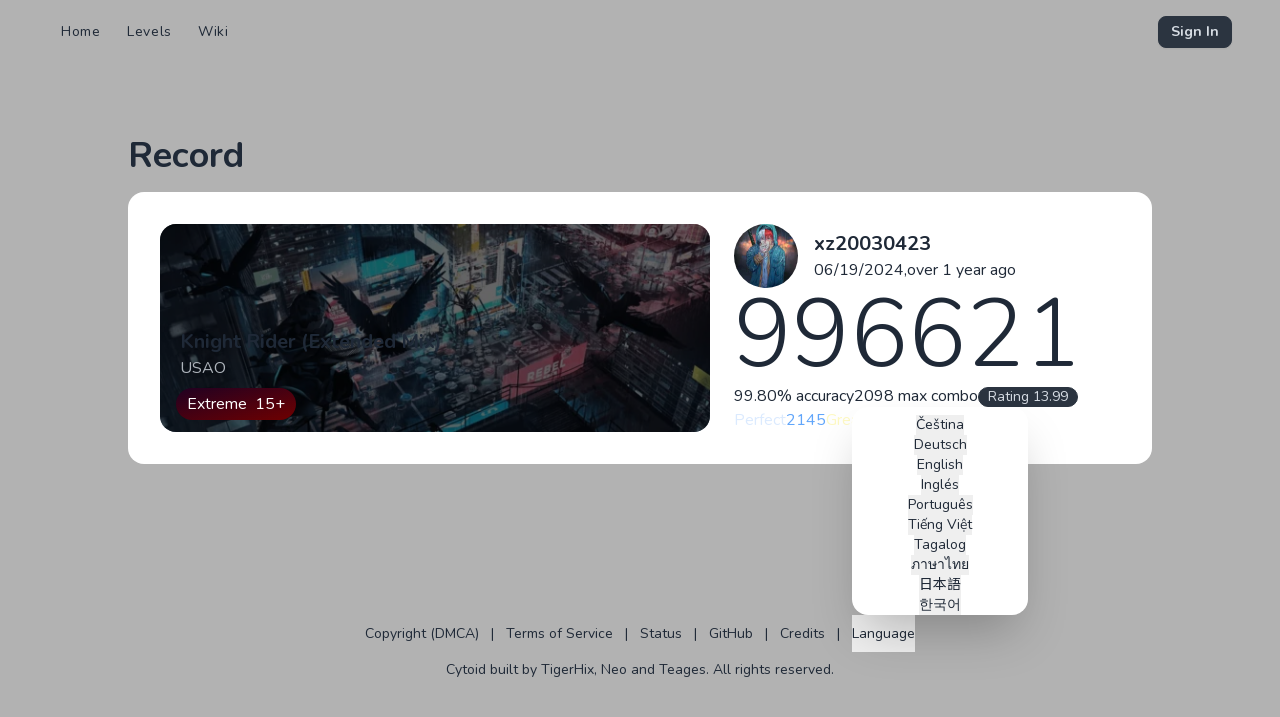

--- FILE ---
content_type: text/html;charset=utf-8
request_url: https://cytoid.io/records/18221/19441077
body_size: 33429
content:
<!DOCTYPE html><html  lang="en" data-capo=""><head><meta charset="utf-8">
<meta name="viewport" content="width=device-width, initial-scale=1">
<title>Record Knight Rider (Extended Mix) - Cytoid</title>
<link rel="preconnect" href="https://fonts.gstatic.com/" crossorigin="anonymous" data-hid="23dc7e4">
<link rel="preconnect" href="https://fonts.googleapis.com/" data-hid="50e9084">
<style>*,:after,:before{--tw-border-spacing-x:0;--tw-border-spacing-y:0;--tw-translate-x:0;--tw-translate-y:0;--tw-rotate:0;--tw-skew-x:0;--tw-skew-y:0;--tw-scale-x:1;--tw-scale-y:1;--tw-pan-x: ;--tw-pan-y: ;--tw-pinch-zoom: ;--tw-scroll-snap-strictness:proximity;--tw-gradient-from-position: ;--tw-gradient-via-position: ;--tw-gradient-to-position: ;--tw-ordinal: ;--tw-slashed-zero: ;--tw-numeric-figure: ;--tw-numeric-spacing: ;--tw-numeric-fraction: ;--tw-ring-inset: ;--tw-ring-offset-width:0px;--tw-ring-offset-color:#fff;--tw-ring-color:rgba(59,130,246,.5);--tw-ring-offset-shadow:0 0 #0000;--tw-ring-shadow:0 0 #0000;--tw-shadow:0 0 #0000;--tw-shadow-colored:0 0 #0000;--tw-blur: ;--tw-brightness: ;--tw-contrast: ;--tw-grayscale: ;--tw-hue-rotate: ;--tw-invert: ;--tw-saturate: ;--tw-sepia: ;--tw-drop-shadow: ;--tw-backdrop-blur: ;--tw-backdrop-brightness: ;--tw-backdrop-contrast: ;--tw-backdrop-grayscale: ;--tw-backdrop-hue-rotate: ;--tw-backdrop-invert: ;--tw-backdrop-opacity: ;--tw-backdrop-saturate: ;--tw-backdrop-sepia: ;--tw-contain-size: ;--tw-contain-layout: ;--tw-contain-paint: ;--tw-contain-style: }::backdrop{--tw-border-spacing-x:0;--tw-border-spacing-y:0;--tw-translate-x:0;--tw-translate-y:0;--tw-rotate:0;--tw-skew-x:0;--tw-skew-y:0;--tw-scale-x:1;--tw-scale-y:1;--tw-pan-x: ;--tw-pan-y: ;--tw-pinch-zoom: ;--tw-scroll-snap-strictness:proximity;--tw-gradient-from-position: ;--tw-gradient-via-position: ;--tw-gradient-to-position: ;--tw-ordinal: ;--tw-slashed-zero: ;--tw-numeric-figure: ;--tw-numeric-spacing: ;--tw-numeric-fraction: ;--tw-ring-inset: ;--tw-ring-offset-width:0px;--tw-ring-offset-color:#fff;--tw-ring-color:rgba(59,130,246,.5);--tw-ring-offset-shadow:0 0 #0000;--tw-ring-shadow:0 0 #0000;--tw-shadow:0 0 #0000;--tw-shadow-colored:0 0 #0000;--tw-blur: ;--tw-brightness: ;--tw-contrast: ;--tw-grayscale: ;--tw-hue-rotate: ;--tw-invert: ;--tw-saturate: ;--tw-sepia: ;--tw-drop-shadow: ;--tw-backdrop-blur: ;--tw-backdrop-brightness: ;--tw-backdrop-contrast: ;--tw-backdrop-grayscale: ;--tw-backdrop-hue-rotate: ;--tw-backdrop-invert: ;--tw-backdrop-opacity: ;--tw-backdrop-saturate: ;--tw-backdrop-sepia: ;--tw-contain-size: ;--tw-contain-layout: ;--tw-contain-paint: ;--tw-contain-style: }/*! tailwindcss v3.4.17 | MIT License | https://tailwindcss.com*/*,:after,:before{border:0 solid #e5e7eb;box-sizing:border-box}:after,:before{--tw-content:""}:host,html{line-height:1.5;-webkit-text-size-adjust:100%;font-family:ui-sans-serif,system-ui,sans-serif,Apple Color Emoji,Segoe UI Emoji,Segoe UI Symbol,Noto Color Emoji;font-feature-settings:normal;font-variation-settings:normal;-moz-tab-size:4;-o-tab-size:4;tab-size:4;-webkit-tap-highlight-color:transparent}body{line-height:inherit;margin:0}hr{border-top-width:1px;color:inherit;height:0}abbr:where([title]){-webkit-text-decoration:underline dotted;text-decoration:underline dotted}h1,h2,h3,h4,h5,h6{font-size:inherit;font-weight:inherit}a{color:inherit;text-decoration:inherit}b,strong{font-weight:bolder}code,kbd,pre,samp{font-family:ui-monospace,SFMono-Regular,Menlo,Monaco,Consolas,Liberation Mono,Courier New,monospace;font-feature-settings:normal;font-size:1em;font-variation-settings:normal}small{font-size:80%}sub,sup{font-size:75%;line-height:0;position:relative;vertical-align:baseline}sub{bottom:-.25em}sup{top:-.5em}table{border-collapse:collapse;border-color:inherit;text-indent:0}button,input,optgroup,select,textarea{color:inherit;font-family:inherit;font-feature-settings:inherit;font-size:100%;font-variation-settings:inherit;font-weight:inherit;letter-spacing:inherit;line-height:inherit;margin:0;padding:0}button,select{text-transform:none}button,input:where([type=button]),input:where([type=reset]),input:where([type=submit]){-webkit-appearance:button;background-color:transparent;background-image:none}:-moz-focusring{outline:auto}:-moz-ui-invalid{box-shadow:none}progress{vertical-align:baseline}::-webkit-inner-spin-button,::-webkit-outer-spin-button{height:auto}[type=search]{-webkit-appearance:textfield;outline-offset:-2px}::-webkit-search-decoration{-webkit-appearance:none}::-webkit-file-upload-button{-webkit-appearance:button;font:inherit}summary{display:list-item}blockquote,dd,dl,figure,h1,h2,h3,h4,h5,h6,hr,p,pre{margin:0}fieldset{margin:0}fieldset,legend{padding:0}menu,ol,ul{list-style:none;margin:0;padding:0}dialog{padding:0}textarea{resize:vertical}input::-moz-placeholder,textarea::-moz-placeholder{color:#9ca3af;opacity:1}input::placeholder,textarea::placeholder{color:#9ca3af;opacity:1}[role=button],button{cursor:pointer}:disabled{cursor:default}audio,canvas,embed,iframe,img,object,svg,video{display:block;vertical-align:middle}img,video{height:auto;max-width:100%}[hidden]:where(:not([hidden=until-found])){display:none}:root,[data-theme]{background-color:var(--fallback-b1,oklch(var(--b1)/1));color:var(--fallback-bc,oklch(var(--bc)/1))}@supports not (color:oklch(0% 0 0)){:root{color-scheme:light;--fallback-p:#491eff;--fallback-pc:#d4dbff;--fallback-s:#ff41c7;--fallback-sc:#fff9fc;--fallback-a:#00cfbd;--fallback-ac:#00100d;--fallback-n:#2b3440;--fallback-nc:#d7dde4;--fallback-b1:#fff;--fallback-b2:#e5e6e6;--fallback-b3:#e5e6e6;--fallback-bc:#1f2937;--fallback-in:#00b3f0;--fallback-inc:#000;--fallback-su:#00ca92;--fallback-suc:#000;--fallback-wa:#ffc22d;--fallback-wac:#000;--fallback-er:#ff6f70;--fallback-erc:#000}@media (prefers-color-scheme:dark){:root{color-scheme:dark;--fallback-p:#7582ff;--fallback-pc:#050617;--fallback-s:#ff71cf;--fallback-sc:#190211;--fallback-a:#00c7b5;--fallback-ac:#000e0c;--fallback-n:#2a323c;--fallback-nc:#a6adbb;--fallback-b1:#1d232a;--fallback-b2:#191e24;--fallback-b3:#15191e;--fallback-bc:#a6adbb;--fallback-in:#00b3f0;--fallback-inc:#000;--fallback-su:#00ca92;--fallback-suc:#000;--fallback-wa:#ffc22d;--fallback-wac:#000;--fallback-er:#ff6f70;--fallback-erc:#000}}}html{-webkit-tap-highlight-color:transparent}*{scrollbar-color:color-mix(in oklch,currentColor 35%,transparent) transparent}:hover{scrollbar-color:color-mix(in oklch,currentColor 60%,transparent) transparent}:root{color-scheme:dark;--b2:26.8053% .020556 277.508664;--b3:24.7877% .019009 277.508664;--pc:15.706% .020827 274.71343;--sc:16.5352% .021646 306.3827;--ac:16.6759% .024973 66.878069;--nc:87.8891% .006515 275.524078;--inc:17.6526% .018676 212.846491;--suc:17.4199% .043903 148.024881;--wac:19.1068% .026849 112.757109;--erc:13.6441% .041266 24.430965;--rounded-box:1rem;--rounded-btn:.5rem;--rounded-badge:1.9rem;--animation-btn:.25s;--animation-input:.2s;--btn-focus-scale:.95;--border-btn:1px;--tab-border:1px;--tab-radius:.5rem;--p:78.5298% .104135 274.71343;--s:82.6759% .108229 306.3827;--a:83.3795% .124865 66.878069;--n:39.4456% .032576 275.524078;--b1:28.8229% .022103 277.508664;--bc:97.7477% .007913 106.545019;--in:88.263% .09338 212.846491;--su:87.0995% .219516 148.024881;--wa:95.5338% .134246 112.757109;--er:68.2204% .206328 24.430965}.prose{color:var(--tw-prose-body);max-width:65ch}.prose :where(p):not(:where([class~=not-prose],[class~=not-prose] *)){margin-bottom:1.25em;margin-top:1.25em}.prose :where([class~=lead]):not(:where([class~=not-prose],[class~=not-prose] *)){color:var(--tw-prose-lead);font-size:1.25em;line-height:1.6;margin-bottom:1.2em;margin-top:1.2em}.prose :where(a):not(:where([class~=not-prose],[class~=not-prose] *)){color:var(--tw-prose-links);font-weight:500;text-decoration:underline}.prose :where(strong):not(:where([class~=not-prose],[class~=not-prose] *)){color:var(--tw-prose-bold);font-weight:600}.prose :where(a strong):not(:where([class~=not-prose],[class~=not-prose] *)){color:inherit}.prose :where(blockquote strong):not(:where([class~=not-prose],[class~=not-prose] *)){color:inherit}.prose :where(thead th strong):not(:where([class~=not-prose],[class~=not-prose] *)){color:inherit}.prose :where(ol):not(:where([class~=not-prose],[class~=not-prose] *)){list-style-type:decimal;margin-bottom:1.25em;margin-top:1.25em;padding-inline-start:1.625em}.prose :where(ol[type=A]):not(:where([class~=not-prose],[class~=not-prose] *)){list-style-type:upper-alpha}.prose :where(ol[type=a]):not(:where([class~=not-prose],[class~=not-prose] *)){list-style-type:lower-alpha}.prose :where(ol[type=A s]):not(:where([class~=not-prose],[class~=not-prose] *)){list-style-type:upper-alpha}.prose :where(ol[type=a s]):not(:where([class~=not-prose],[class~=not-prose] *)){list-style-type:lower-alpha}.prose :where(ol[type=I]):not(:where([class~=not-prose],[class~=not-prose] *)){list-style-type:upper-roman}.prose :where(ol[type=i]):not(:where([class~=not-prose],[class~=not-prose] *)){list-style-type:lower-roman}.prose :where(ol[type=I s]):not(:where([class~=not-prose],[class~=not-prose] *)){list-style-type:upper-roman}.prose :where(ol[type=i s]):not(:where([class~=not-prose],[class~=not-prose] *)){list-style-type:lower-roman}.prose :where(ol[type="1"]):not(:where([class~=not-prose],[class~=not-prose] *)){list-style-type:decimal}.prose :where(ul):not(:where([class~=not-prose],[class~=not-prose] *)){list-style-type:disc;margin-bottom:1.25em;margin-top:1.25em;padding-inline-start:1.625em}.prose :where(ol>li):not(:where([class~=not-prose],[class~=not-prose] *))::marker{color:var(--tw-prose-counters);font-weight:400}.prose :where(ul>li):not(:where([class~=not-prose],[class~=not-prose] *))::marker{color:var(--tw-prose-bullets)}.prose :where(dt):not(:where([class~=not-prose],[class~=not-prose] *)){color:var(--tw-prose-headings);font-weight:600;margin-top:1.25em}.prose :where(hr):not(:where([class~=not-prose],[class~=not-prose] *)){border-color:var(--tw-prose-hr);border-top-width:1px;margin-bottom:3em;margin-top:3em}.prose :where(blockquote):not(:where([class~=not-prose],[class~=not-prose] *)){border-inline-start-color:var(--tw-prose-quote-borders);border-inline-start-width:.25rem;color:var(--tw-prose-quotes);font-style:italic;font-weight:500;margin-bottom:1.6em;margin-top:1.6em;padding-inline-start:1em;quotes:"“""”""‘""’"}.prose :where(blockquote p:first-of-type):not(:where([class~=not-prose],[class~=not-prose] *)):before{content:open-quote}.prose :where(blockquote p:last-of-type):not(:where([class~=not-prose],[class~=not-prose] *)):after{content:close-quote}.prose :where(h1):not(:where([class~=not-prose],[class~=not-prose] *)){color:var(--tw-prose-headings);font-size:2.25em;font-weight:800;line-height:1.1111111;margin-bottom:.8888889em;margin-top:0}.prose :where(h1 strong):not(:where([class~=not-prose],[class~=not-prose] *)){color:inherit;font-weight:900}.prose :where(h2):not(:where([class~=not-prose],[class~=not-prose] *)){color:var(--tw-prose-headings);font-size:1.5em;font-weight:700;line-height:1.3333333;margin-bottom:1em;margin-top:2em}.prose :where(h2 strong):not(:where([class~=not-prose],[class~=not-prose] *)){color:inherit;font-weight:800}.prose :where(h3):not(:where([class~=not-prose],[class~=not-prose] *)){color:var(--tw-prose-headings);font-size:1.25em;font-weight:600;line-height:1.6;margin-bottom:.6em;margin-top:1.6em}.prose :where(h3 strong):not(:where([class~=not-prose],[class~=not-prose] *)){color:inherit;font-weight:700}.prose :where(h4):not(:where([class~=not-prose],[class~=not-prose] *)){color:var(--tw-prose-headings);font-weight:600;line-height:1.5;margin-bottom:.5em;margin-top:1.5em}.prose :where(h4 strong):not(:where([class~=not-prose],[class~=not-prose] *)){color:inherit;font-weight:700}.prose :where(img):not(:where([class~=not-prose],[class~=not-prose] *)){margin-bottom:2em;margin-top:2em}.prose :where(picture):not(:where([class~=not-prose],[class~=not-prose] *)){display:block;margin-bottom:2em;margin-top:2em}.prose :where(video):not(:where([class~=not-prose],[class~=not-prose] *)){margin-bottom:2em;margin-top:2em}.prose :where(kbd):not(:where([class~=not-prose],[class~=not-prose] *)){border-radius:.3125rem;box-shadow:0 0 0 1px rgb(var(--tw-prose-kbd-shadows)/10%),0 3px rgb(var(--tw-prose-kbd-shadows)/10%);color:var(--tw-prose-kbd);font-family:inherit;font-size:.875em;font-weight:500;padding-inline-end:.375em;padding-bottom:.1875em;padding-top:.1875em;padding-inline-start:.375em}.prose :where(code):not(:where([class~=not-prose],[class~=not-prose] *)){color:var(--tw-prose-code);font-size:.875em;font-weight:600}.prose :where(code):not(:where([class~=not-prose],[class~=not-prose] *)):before{content:"`"}.prose :where(code):not(:where([class~=not-prose],[class~=not-prose] *)):after{content:"`"}.prose :where(a code):not(:where([class~=not-prose],[class~=not-prose] *)){color:inherit}.prose :where(h1 code):not(:where([class~=not-prose],[class~=not-prose] *)){color:inherit}.prose :where(h2 code):not(:where([class~=not-prose],[class~=not-prose] *)){color:inherit;font-size:.875em}.prose :where(h3 code):not(:where([class~=not-prose],[class~=not-prose] *)){color:inherit;font-size:.9em}.prose :where(h4 code):not(:where([class~=not-prose],[class~=not-prose] *)){color:inherit}.prose :where(blockquote code):not(:where([class~=not-prose],[class~=not-prose] *)){color:inherit}.prose :where(thead th code):not(:where([class~=not-prose],[class~=not-prose] *)){color:inherit}.prose :where(pre):not(:where([class~=not-prose],[class~=not-prose] *)){background-color:var(--tw-prose-pre-bg);border-radius:.375rem;color:var(--tw-prose-pre-code);font-size:.875em;font-weight:400;line-height:1.7142857;margin-bottom:1.7142857em;margin-top:1.7142857em;overflow-x:auto;padding-inline-end:1.1428571em;padding-bottom:.8571429em;padding-top:.8571429em;padding-inline-start:1.1428571em}.prose :where(pre code):not(:where([class~=not-prose],[class~=not-prose] *)){background-color:transparent;border-radius:0;border-width:0;color:inherit;font-family:inherit;font-size:inherit;font-weight:inherit;line-height:inherit;padding:0}.prose :where(pre code):not(:where([class~=not-prose],[class~=not-prose] *)):before{content:none}.prose :where(pre code):not(:where([class~=not-prose],[class~=not-prose] *)):after{content:none}.prose :where(table):not(:where([class~=not-prose],[class~=not-prose] *)){font-size:.875em;line-height:1.7142857;margin-bottom:2em;margin-top:2em;table-layout:auto;width:100%}.prose :where(thead):not(:where([class~=not-prose],[class~=not-prose] *)){border-bottom-color:var(--tw-prose-th-borders);border-bottom-width:1px}.prose :where(thead th):not(:where([class~=not-prose],[class~=not-prose] *)){color:var(--tw-prose-headings);font-weight:600;padding-inline-end:.5714286em;padding-bottom:.5714286em;padding-inline-start:.5714286em;vertical-align:bottom}.prose :where(tbody tr):not(:where([class~=not-prose],[class~=not-prose] *)){border-bottom-color:var(--tw-prose-td-borders);border-bottom-width:1px}.prose :where(tbody tr:last-child):not(:where([class~=not-prose],[class~=not-prose] *)){border-bottom-width:0}.prose :where(tbody td):not(:where([class~=not-prose],[class~=not-prose] *)){vertical-align:baseline}.prose :where(tfoot):not(:where([class~=not-prose],[class~=not-prose] *)){border-top-color:var(--tw-prose-th-borders);border-top-width:1px}.prose :where(tfoot td):not(:where([class~=not-prose],[class~=not-prose] *)){vertical-align:top}.prose :where(th,td):not(:where([class~=not-prose],[class~=not-prose] *)){text-align:start}.prose :where(figure>*):not(:where([class~=not-prose],[class~=not-prose] *)){margin-bottom:0;margin-top:0}.prose :where(figcaption):not(:where([class~=not-prose],[class~=not-prose] *)){color:var(--tw-prose-captions);font-size:.875em;line-height:1.4285714;margin-top:.8571429em}.prose{--tw-prose-body:#374151;--tw-prose-headings:#111827;--tw-prose-lead:#4b5563;--tw-prose-links:#111827;--tw-prose-bold:#111827;--tw-prose-counters:#6b7280;--tw-prose-bullets:#d1d5db;--tw-prose-hr:#e5e7eb;--tw-prose-quotes:#111827;--tw-prose-quote-borders:#e5e7eb;--tw-prose-captions:#6b7280;--tw-prose-kbd:#111827;--tw-prose-kbd-shadows:17 24 39;--tw-prose-code:#111827;--tw-prose-pre-code:#e5e7eb;--tw-prose-pre-bg:#1f2937;--tw-prose-th-borders:#d1d5db;--tw-prose-td-borders:#e5e7eb;--tw-prose-invert-body:#d1d5db;--tw-prose-invert-headings:#fff;--tw-prose-invert-lead:#9ca3af;--tw-prose-invert-links:#fff;--tw-prose-invert-bold:#fff;--tw-prose-invert-counters:#9ca3af;--tw-prose-invert-bullets:#4b5563;--tw-prose-invert-hr:#374151;--tw-prose-invert-quotes:#f3f4f6;--tw-prose-invert-quote-borders:#374151;--tw-prose-invert-captions:#9ca3af;--tw-prose-invert-kbd:#fff;--tw-prose-invert-kbd-shadows:255 255 255;--tw-prose-invert-code:#fff;--tw-prose-invert-pre-code:#d1d5db;--tw-prose-invert-pre-bg:rgba(0,0,0,.5);--tw-prose-invert-th-borders:#4b5563;--tw-prose-invert-td-borders:#374151;font-size:1rem;line-height:1.75}.prose :where(picture>img):not(:where([class~=not-prose],[class~=not-prose] *)){margin-bottom:0;margin-top:0}.prose :where(li):not(:where([class~=not-prose],[class~=not-prose] *)){margin-bottom:.5em;margin-top:.5em}.prose :where(ol>li):not(:where([class~=not-prose],[class~=not-prose] *)){padding-inline-start:.375em}.prose :where(ul>li):not(:where([class~=not-prose],[class~=not-prose] *)){padding-inline-start:.375em}.prose :where(.prose>ul>li p):not(:where([class~=not-prose],[class~=not-prose] *)){margin-bottom:.75em;margin-top:.75em}.prose :where(.prose>ul>li>p:first-child):not(:where([class~=not-prose],[class~=not-prose] *)){margin-top:1.25em}.prose :where(.prose>ul>li>p:last-child):not(:where([class~=not-prose],[class~=not-prose] *)){margin-bottom:1.25em}.prose :where(.prose>ol>li>p:first-child):not(:where([class~=not-prose],[class~=not-prose] *)){margin-top:1.25em}.prose :where(.prose>ol>li>p:last-child):not(:where([class~=not-prose],[class~=not-prose] *)){margin-bottom:1.25em}.prose :where(ul ul,ul ol,ol ul,ol ol):not(:where([class~=not-prose],[class~=not-prose] *)){margin-bottom:.75em;margin-top:.75em}.prose :where(dl):not(:where([class~=not-prose],[class~=not-prose] *)){margin-bottom:1.25em;margin-top:1.25em}.prose :where(dd):not(:where([class~=not-prose],[class~=not-prose] *)){margin-top:.5em;padding-inline-start:1.625em}.prose :where(hr+*):not(:where([class~=not-prose],[class~=not-prose] *)){margin-top:0}.prose :where(h2+*):not(:where([class~=not-prose],[class~=not-prose] *)){margin-top:0}.prose :where(h3+*):not(:where([class~=not-prose],[class~=not-prose] *)){margin-top:0}.prose :where(h4+*):not(:where([class~=not-prose],[class~=not-prose] *)){margin-top:0}.prose :where(thead th:first-child):not(:where([class~=not-prose],[class~=not-prose] *)){padding-inline-start:0}.prose :where(thead th:last-child):not(:where([class~=not-prose],[class~=not-prose] *)){padding-inline-end:0}.prose :where(tbody td,tfoot td):not(:where([class~=not-prose],[class~=not-prose] *)){padding-inline-end:.5714286em;padding-bottom:.5714286em;padding-top:.5714286em;padding-inline-start:.5714286em}.prose :where(tbody td:first-child,tfoot td:first-child):not(:where([class~=not-prose],[class~=not-prose] *)){padding-inline-start:0}.prose :where(tbody td:last-child,tfoot td:last-child):not(:where([class~=not-prose],[class~=not-prose] *)){padding-inline-end:0}.prose :where(figure):not(:where([class~=not-prose],[class~=not-prose] *)){margin-bottom:2em;margin-top:2em}.prose :where(.prose>:first-child):not(:where([class~=not-prose],[class~=not-prose] *)){margin-top:0}.prose :where(.prose>:last-child):not(:where([class~=not-prose],[class~=not-prose] *)){margin-bottom:0}.prose-sm{font-size:.875rem;line-height:1.7142857}.prose-sm :where(p):not(:where([class~=not-prose],[class~=not-prose] *)){margin-bottom:1.1428571em;margin-top:1.1428571em}.prose-sm :where([class~=lead]):not(:where([class~=not-prose],[class~=not-prose] *)){font-size:1.2857143em;line-height:1.5555556;margin-bottom:.8888889em;margin-top:.8888889em}.prose-sm :where(blockquote):not(:where([class~=not-prose],[class~=not-prose] *)){margin-bottom:1.3333333em;margin-top:1.3333333em;padding-inline-start:1.1111111em}.prose-sm :where(h1):not(:where([class~=not-prose],[class~=not-prose] *)){font-size:2.1428571em;line-height:1.2;margin-bottom:.8em;margin-top:0}.prose-sm :where(h2):not(:where([class~=not-prose],[class~=not-prose] *)){font-size:1.4285714em;line-height:1.4;margin-bottom:.8em;margin-top:1.6em}.prose-sm :where(h3):not(:where([class~=not-prose],[class~=not-prose] *)){font-size:1.2857143em;line-height:1.5555556;margin-bottom:.4444444em;margin-top:1.5555556em}.prose-sm :where(h4):not(:where([class~=not-prose],[class~=not-prose] *)){line-height:1.4285714;margin-bottom:.5714286em;margin-top:1.4285714em}.prose-sm :where(img):not(:where([class~=not-prose],[class~=not-prose] *)){margin-bottom:1.7142857em;margin-top:1.7142857em}.prose-sm :where(picture):not(:where([class~=not-prose],[class~=not-prose] *)){margin-bottom:1.7142857em;margin-top:1.7142857em}.prose-sm :where(picture>img):not(:where([class~=not-prose],[class~=not-prose] *)){margin-bottom:0;margin-top:0}.prose-sm :where(video):not(:where([class~=not-prose],[class~=not-prose] *)){margin-bottom:1.7142857em;margin-top:1.7142857em}.prose-sm :where(kbd):not(:where([class~=not-prose],[class~=not-prose] *)){border-radius:.3125rem;font-size:.8571429em;padding-inline-end:.3571429em;padding-bottom:.1428571em;padding-top:.1428571em;padding-inline-start:.3571429em}.prose-sm :where(code):not(:where([class~=not-prose],[class~=not-prose] *)){font-size:.8571429em}.prose-sm :where(h2 code):not(:where([class~=not-prose],[class~=not-prose] *)){font-size:.9em}.prose-sm :where(h3 code):not(:where([class~=not-prose],[class~=not-prose] *)){font-size:.8888889em}.prose-sm :where(pre):not(:where([class~=not-prose],[class~=not-prose] *)){border-radius:.25rem;font-size:.8571429em;line-height:1.6666667;margin-bottom:1.6666667em;margin-top:1.6666667em;padding-inline-end:1em;padding-bottom:.6666667em;padding-top:.6666667em;padding-inline-start:1em}.prose-sm :where(ol):not(:where([class~=not-prose],[class~=not-prose] *)){margin-bottom:1.1428571em;margin-top:1.1428571em;padding-inline-start:1.5714286em}.prose-sm :where(ul):not(:where([class~=not-prose],[class~=not-prose] *)){margin-bottom:1.1428571em;margin-top:1.1428571em;padding-inline-start:1.5714286em}.prose-sm :where(li):not(:where([class~=not-prose],[class~=not-prose] *)){margin-bottom:.2857143em;margin-top:.2857143em}.prose-sm :where(ol>li):not(:where([class~=not-prose],[class~=not-prose] *)){padding-inline-start:.4285714em}.prose-sm :where(ul>li):not(:where([class~=not-prose],[class~=not-prose] *)){padding-inline-start:.4285714em}.prose-sm :where(.prose-sm>ul>li p):not(:where([class~=not-prose],[class~=not-prose] *)){margin-bottom:.5714286em;margin-top:.5714286em}.prose-sm :where(.prose-sm>ul>li>p:first-child):not(:where([class~=not-prose],[class~=not-prose] *)){margin-top:1.1428571em}.prose-sm :where(.prose-sm>ul>li>p:last-child):not(:where([class~=not-prose],[class~=not-prose] *)){margin-bottom:1.1428571em}.prose-sm :where(.prose-sm>ol>li>p:first-child):not(:where([class~=not-prose],[class~=not-prose] *)){margin-top:1.1428571em}.prose-sm :where(.prose-sm>ol>li>p:last-child):not(:where([class~=not-prose],[class~=not-prose] *)){margin-bottom:1.1428571em}.prose-sm :where(ul ul,ul ol,ol ul,ol ol):not(:where([class~=not-prose],[class~=not-prose] *)){margin-bottom:.5714286em;margin-top:.5714286em}.prose-sm :where(dl):not(:where([class~=not-prose],[class~=not-prose] *)){margin-bottom:1.1428571em;margin-top:1.1428571em}.prose-sm :where(dt):not(:where([class~=not-prose],[class~=not-prose] *)){margin-top:1.1428571em}.prose-sm :where(dd):not(:where([class~=not-prose],[class~=not-prose] *)){margin-top:.2857143em;padding-inline-start:1.5714286em}.prose-sm :where(hr):not(:where([class~=not-prose],[class~=not-prose] *)){margin-bottom:2.8571429em;margin-top:2.8571429em}.prose-sm :where(hr+*):not(:where([class~=not-prose],[class~=not-prose] *)){margin-top:0}.prose-sm :where(h2+*):not(:where([class~=not-prose],[class~=not-prose] *)){margin-top:0}.prose-sm :where(h3+*):not(:where([class~=not-prose],[class~=not-prose] *)){margin-top:0}.prose-sm :where(h4+*):not(:where([class~=not-prose],[class~=not-prose] *)){margin-top:0}.prose-sm :where(table):not(:where([class~=not-prose],[class~=not-prose] *)){font-size:.8571429em;line-height:1.5}.prose-sm :where(thead th):not(:where([class~=not-prose],[class~=not-prose] *)){padding-inline-end:1em;padding-bottom:.6666667em;padding-inline-start:1em}.prose-sm :where(thead th:first-child):not(:where([class~=not-prose],[class~=not-prose] *)){padding-inline-start:0}.prose-sm :where(thead th:last-child):not(:where([class~=not-prose],[class~=not-prose] *)){padding-inline-end:0}.prose-sm :where(tbody td,tfoot td):not(:where([class~=not-prose],[class~=not-prose] *)){padding-inline-end:1em;padding-bottom:.6666667em;padding-top:.6666667em;padding-inline-start:1em}.prose-sm :where(tbody td:first-child,tfoot td:first-child):not(:where([class~=not-prose],[class~=not-prose] *)){padding-inline-start:0}.prose-sm :where(tbody td:last-child,tfoot td:last-child):not(:where([class~=not-prose],[class~=not-prose] *)){padding-inline-end:0}.prose-sm :where(figure):not(:where([class~=not-prose],[class~=not-prose] *)){margin-bottom:1.7142857em;margin-top:1.7142857em}.prose-sm :where(figure>*):not(:where([class~=not-prose],[class~=not-prose] *)){margin-bottom:0;margin-top:0}.prose-sm :where(figcaption):not(:where([class~=not-prose],[class~=not-prose] *)){font-size:.8571429em;line-height:1.3333333;margin-top:.6666667em}.prose-sm :where(.prose-sm>:first-child):not(:where([class~=not-prose],[class~=not-prose] *)){margin-top:0}.prose-sm :where(.prose-sm>:last-child):not(:where([class~=not-prose],[class~=not-prose] *)){margin-bottom:0}.alert{align-content:flex-start;align-items:center;border-radius:var(--rounded-box,1rem);border-width:1px;display:grid;gap:1rem;grid-auto-flow:row;justify-items:center;text-align:center;width:100%;--tw-border-opacity:1;border-color:var(--fallback-b2,oklch(var(--b2)/var(--tw-border-opacity)));padding:1rem;--tw-text-opacity:1;color:var(--fallback-bc,oklch(var(--bc)/var(--tw-text-opacity)));--alert-bg:var(--fallback-b2,oklch(var(--b2)/1));--alert-bg-mix:var(--fallback-b1,oklch(var(--b1)/1));background-color:var(--alert-bg)}@media (min-width:640px){.alert{grid-auto-flow:column;grid-template-columns:auto minmax(auto,1fr);justify-items:start;text-align:start}}.avatar{display:inline-flex;position:relative}.avatar>div{aspect-ratio:1/1;display:block;overflow:hidden}.avatar img{height:100%;-o-object-fit:cover;object-fit:cover;width:100%}.avatar.placeholder>div{align-items:center;display:flex;justify-content:center}.\!badge{align-items:center!important;border-radius:var(--rounded-badge,1.9rem)!important;border-width:1px!important;display:inline-flex!important;font-size:.875rem!important;height:1.25rem!important;justify-content:center!important;line-height:1.25rem!important;padding-left:.563rem!important;padding-right:.563rem!important;transition-duration:.2s!important;transition-property:color,background-color,border-color,text-decoration-color,fill,stroke,opacity,box-shadow,transform,filter,-webkit-backdrop-filter!important;transition-property:color,background-color,border-color,text-decoration-color,fill,stroke,opacity,box-shadow,transform,filter,backdrop-filter!important;transition-property:color,background-color,border-color,text-decoration-color,fill,stroke,opacity,box-shadow,transform,filter,backdrop-filter,-webkit-backdrop-filter!important;transition-timing-function:cubic-bezier(.4,0,.2,1)!important;transition-timing-function:cubic-bezier(0,0,.2,1)!important;width:-moz-fit-content!important;width:fit-content!important;--tw-border-opacity:1!important;border-color:var(--fallback-b2,oklch(var(--b2)/var(--tw-border-opacity)))!important;--tw-bg-opacity:1!important;background-color:var(--fallback-b1,oklch(var(--b1)/var(--tw-bg-opacity)))!important;--tw-text-opacity:1!important;color:var(--fallback-bc,oklch(var(--bc)/var(--tw-text-opacity)))!important}.badge{align-items:center;border-radius:var(--rounded-badge,1.9rem);border-width:1px;display:inline-flex;font-size:.875rem;height:1.25rem;justify-content:center;line-height:1.25rem;padding-left:.563rem;padding-right:.563rem;transition-duration:.2s;transition-property:color,background-color,border-color,text-decoration-color,fill,stroke,opacity,box-shadow,transform,filter,-webkit-backdrop-filter;transition-property:color,background-color,border-color,text-decoration-color,fill,stroke,opacity,box-shadow,transform,filter,backdrop-filter;transition-property:color,background-color,border-color,text-decoration-color,fill,stroke,opacity,box-shadow,transform,filter,backdrop-filter,-webkit-backdrop-filter;transition-timing-function:cubic-bezier(.4,0,.2,1);transition-timing-function:cubic-bezier(0,0,.2,1);width:-moz-fit-content;width:fit-content;--tw-border-opacity:1;border-color:var(--fallback-b2,oklch(var(--b2)/var(--tw-border-opacity)));--tw-bg-opacity:1;background-color:var(--fallback-b1,oklch(var(--b1)/var(--tw-bg-opacity)));--tw-text-opacity:1;color:var(--fallback-bc,oklch(var(--bc)/var(--tw-text-opacity)))}@media (hover:hover){.link-hover:hover{text-decoration-line:underline}.checkbox-primary:hover{--tw-border-opacity:1;border-color:var(--fallback-p,oklch(var(--p)/var(--tw-border-opacity)))}.label a:hover{--tw-text-opacity:1;color:var(--fallback-bc,oklch(var(--bc)/var(--tw-text-opacity)))}.menu li>:not(ul,.menu-title,details,.btn).active,.menu li>:not(ul,.menu-title,details,.btn):active,.menu li>details>summary:active{--tw-bg-opacity:1;background-color:var(--fallback-n,oklch(var(--n)/var(--tw-bg-opacity)));--tw-text-opacity:1;color:var(--fallback-nc,oklch(var(--nc)/var(--tw-text-opacity)))}.tab:hover{--tw-text-opacity:1}.tabs-boxed :is(.tab-active,[aria-selected=true]):not(.tab-disabled):not([disabled]):hover,.tabs-boxed :is(input:checked):hover{--tw-text-opacity:1;color:var(--fallback-pc,oklch(var(--pc)/var(--tw-text-opacity)))}.table tr.hover:hover,.table tr.hover:nth-child(2n):hover{--tw-bg-opacity:1;background-color:var(--fallback-b2,oklch(var(--b2)/var(--tw-bg-opacity)))}.table-zebra tr.hover:hover,.table-zebra tr.hover:nth-child(2n):hover{--tw-bg-opacity:1;background-color:var(--fallback-b3,oklch(var(--b3)/var(--tw-bg-opacity)))}}.btn{align-items:center;border-color:transparent;border-color:oklch(var(--btn-color,var(--b2))/var(--tw-border-opacity));border-radius:var(--rounded-btn,.5rem);border-width:var(--border-btn,1px);cursor:pointer;display:inline-flex;flex-shrink:0;flex-wrap:wrap;font-size:.875rem;font-weight:600;gap:.5rem;height:3rem;justify-content:center;line-height:1em;min-height:3rem;padding-left:1rem;padding-right:1rem;text-align:center;text-decoration-line:none;transition-duration:.2s;transition-property:color,background-color,border-color,opacity,box-shadow,transform;transition-timing-function:cubic-bezier(0,0,.2,1);-webkit-user-select:none;-moz-user-select:none;user-select:none;--tw-text-opacity:1;color:var(--fallback-bc,oklch(var(--bc)/var(--tw-text-opacity)));--tw-shadow:0 1px 2px 0 rgba(0,0,0,.05);--tw-shadow-colored:0 1px 2px 0 var(--tw-shadow-color);background-color:oklch(var(--btn-color,var(--b2))/var(--tw-bg-opacity));box-shadow:var(--tw-ring-offset-shadow,0 0 #0000),var(--tw-ring-shadow,0 0 #0000),var(--tw-shadow);outline-color:var(--fallback-bc,oklch(var(--bc)/1));--tw-bg-opacity:1;--tw-border-opacity:1}.btn-disabled,.btn:disabled,.btn[disabled]{pointer-events:none}.btn-circle,.btn-square{height:3rem;padding:0;width:3rem}.btn-circle{border-radius:9999px}:where(.btn:is(input[type=checkbox])),:where(.btn:is(input[type=radio])){-webkit-appearance:none;-moz-appearance:none;appearance:none;width:auto}.btn:is(input[type=checkbox]):after,.btn:is(input[type=radio]):after{--tw-content:attr(aria-label);content:var(--tw-content)}.card{border-radius:var(--rounded-box,1rem);display:flex;flex-direction:column;position:relative}.card:focus{outline:2px solid transparent;outline-offset:2px}.card-body{display:flex;flex:1 1 auto;flex-direction:column;gap:.5rem;padding:var(--padding-card,2rem)}.card-body :where(p){flex-grow:1}.card-actions{align-items:flex-start;display:flex;flex-wrap:wrap;gap:.5rem}.card figure{align-items:center;display:flex;justify-content:center}.card.image-full{display:grid}.card.image-full:before{border-radius:var(--rounded-box,1rem);content:"";position:relative;z-index:10;--tw-bg-opacity:1;background-color:var(--fallback-n,oklch(var(--n)/var(--tw-bg-opacity)));opacity:.75}.card.image-full:before,.card.image-full>*{grid-column-start:1;grid-row-start:1}.card.image-full>figure img{height:100%;-o-object-fit:cover;object-fit:cover}.card.image-full>.card-body{position:relative;z-index:20;--tw-text-opacity:1;color:var(--fallback-nc,oklch(var(--nc)/var(--tw-text-opacity)))}.carousel{display:inline-flex;overflow-x:scroll;scroll-behavior:smooth;scroll-snap-type:x mandatory;-ms-overflow-style:none;scrollbar-width:none}.carousel-item{box-sizing:content-box;display:flex;flex:none}.carousel-item,.carousel-start .carousel-item{scroll-snap-align:start}.carousel-center .carousel-item{scroll-snap-align:center}.carousel-end .carousel-item{scroll-snap-align:end}.checkbox{flex-shrink:0;--chkbg:var(--fallback-bc,oklch(var(--bc)/1));--chkfg:var(--fallback-b1,oklch(var(--b1)/1));-webkit-appearance:none;-moz-appearance:none;appearance:none;border-color:var(--fallback-bc,oklch(var(--bc)/var(--tw-border-opacity)));border-radius:var(--rounded-btn,.5rem);border-width:1px;cursor:pointer;height:1.5rem;width:1.5rem;--tw-border-opacity:.2}.collapse:not(td):not(tr):not(colgroup){visibility:visible}.collapse{border-radius:var(--rounded-box,1rem);display:grid;grid-template-rows:max-content 0fr;overflow:hidden;position:relative;transition:grid-template-rows .2s;width:100%}.collapse-content,.collapse-title,.collapse>input[type=checkbox],.collapse>input[type=radio]{grid-column-start:1;grid-row-start:1}.collapse>input[type=checkbox],.collapse>input[type=radio]{-webkit-appearance:none;-moz-appearance:none;appearance:none;opacity:0}:where(.collapse>input[type=checkbox]),:where(.collapse>input[type=radio]){height:100%;width:100%;z-index:1}.collapse-content{cursor:unset;grid-column-start:1;grid-row-start:2;min-height:0;padding-left:1rem;padding-right:1rem;transition:visibility .2s;transition:padding .2s ease-out,background-color .2s ease-out;visibility:hidden}.collapse-open,.collapse:focus:not(.collapse-close),.collapse[open]{grid-template-rows:max-content 1fr}.collapse:not(.collapse-close):has(>input[type=checkbox]:checked),.collapse:not(.collapse-close):has(>input[type=radio]:checked){grid-template-rows:max-content 1fr}.collapse-open>.collapse-content,.collapse:focus:not(.collapse-close)>.collapse-content,.collapse:not(.collapse-close)>input[type=checkbox]:checked~.collapse-content,.collapse:not(.collapse-close)>input[type=radio]:checked~.collapse-content,.collapse[open]>.collapse-content{min-height:-moz-fit-content;min-height:fit-content;visibility:visible}.divider{align-items:center;align-self:stretch;display:flex;flex-direction:row;height:1rem;margin-bottom:1rem;margin-top:1rem;white-space:nowrap}.divider:after,.divider:before{flex-grow:1;height:.125rem;width:100%;--tw-content:"";background-color:var(--fallback-bc,oklch(var(--bc)/.1));content:var(--tw-content)}.dropdown{display:inline-block;position:relative}.dropdown>:not(summary):focus{outline:2px solid transparent;outline-offset:2px}.dropdown .dropdown-content{position:absolute}.dropdown:is(:not(details)) .dropdown-content{opacity:0;transform-origin:top;visibility:hidden;--tw-scale-x:.95;--tw-scale-y:.95;transform:translate(var(--tw-translate-x),var(--tw-translate-y)) rotate(var(--tw-rotate)) skew(var(--tw-skew-x)) skewY(var(--tw-skew-y)) scaleX(var(--tw-scale-x)) scaleY(var(--tw-scale-y));transition-duration:.2s;transition-property:color,background-color,border-color,text-decoration-color,fill,stroke,opacity,box-shadow,transform,filter,-webkit-backdrop-filter;transition-property:color,background-color,border-color,text-decoration-color,fill,stroke,opacity,box-shadow,transform,filter,backdrop-filter;transition-property:color,background-color,border-color,text-decoration-color,fill,stroke,opacity,box-shadow,transform,filter,backdrop-filter,-webkit-backdrop-filter;transition-timing-function:cubic-bezier(.4,0,.2,1);transition-timing-function:cubic-bezier(0,0,.2,1)}.dropdown-end .dropdown-content{inset-inline-end:0}.dropdown-left .dropdown-content{bottom:auto;inset-inline-end:100%;top:0;transform-origin:right}.dropdown-right .dropdown-content{bottom:auto;inset-inline-start:100%;top:0;transform-origin:left}.dropdown-bottom .dropdown-content{bottom:auto;top:100%;transform-origin:top}.dropdown-top .dropdown-content{bottom:100%;top:auto;transform-origin:bottom}.dropdown-end.dropdown-left .dropdown-content,.dropdown-end.dropdown-right .dropdown-content{bottom:0;top:auto}.dropdown.dropdown-open .dropdown-content,.dropdown:focus-within .dropdown-content,.dropdown:not(.dropdown-hover):focus .dropdown-content{opacity:1;visibility:visible}@media (hover:hover){.dropdown.dropdown-hover:hover .dropdown-content{opacity:1;visibility:visible}.btm-nav>.disabled:hover,.btm-nav>[disabled]:hover{pointer-events:none;--tw-border-opacity:0;background-color:var(--fallback-n,oklch(var(--n)/var(--tw-bg-opacity)));--tw-bg-opacity:.1;color:var(--fallback-bc,oklch(var(--bc)/var(--tw-text-opacity)));--tw-text-opacity:.2}.btn:hover{--tw-border-opacity:1;border-color:var(--fallback-b3,oklch(var(--b3)/var(--tw-border-opacity)));--tw-bg-opacity:1;background-color:var(--fallback-b3,oklch(var(--b3)/var(--tw-bg-opacity)))}@supports (color:color-mix(in oklab,black,black)){.btn:hover{background-color:color-mix(in oklab,oklch(var(--btn-color,var(--b2))/var(--tw-bg-opacity,1)) 90%,#000);border-color:color-mix(in oklab,oklch(var(--btn-color,var(--b2))/var(--tw-border-opacity,1)) 90%,#000)}}@supports not (color:oklch(0% 0 0)){.btn:hover{background-color:var(--btn-color,var(--fallback-b2));border-color:var(--btn-color,var(--fallback-b2))}}.btn.glass:hover{--glass-opacity:25%;--glass-border-opacity:15%}.btn-ghost:hover{border-color:transparent}@supports (color:oklch(0% 0 0)){.btn-ghost:hover{background-color:var(--fallback-bc,oklch(var(--bc)/.2))}}.btn-link:hover{background-color:transparent;border-color:transparent;text-decoration-line:underline}.btn-outline.btn-primary:hover{--tw-text-opacity:1;color:var(--fallback-pc,oklch(var(--pc)/var(--tw-text-opacity)))}@supports (color:color-mix(in oklab,black,black)){.btn-outline.btn-primary:hover{background-color:color-mix(in oklab,var(--fallback-p,oklch(var(--p)/1)) 90%,#000);border-color:color-mix(in oklab,var(--fallback-p,oklch(var(--p)/1)) 90%,#000)}}.btn-outline.btn-secondary:hover{--tw-text-opacity:1;color:var(--fallback-sc,oklch(var(--sc)/var(--tw-text-opacity)))}@supports (color:color-mix(in oklab,black,black)){.btn-outline.btn-secondary:hover{background-color:color-mix(in oklab,var(--fallback-s,oklch(var(--s)/1)) 90%,#000);border-color:color-mix(in oklab,var(--fallback-s,oklch(var(--s)/1)) 90%,#000)}}.btn-outline.btn-accent:hover{--tw-text-opacity:1;color:var(--fallback-ac,oklch(var(--ac)/var(--tw-text-opacity)))}@supports (color:color-mix(in oklab,black,black)){.btn-outline.btn-accent:hover{background-color:color-mix(in oklab,var(--fallback-a,oklch(var(--a)/1)) 90%,#000);border-color:color-mix(in oklab,var(--fallback-a,oklch(var(--a)/1)) 90%,#000)}}.btn-outline.btn-success:hover{--tw-text-opacity:1;color:var(--fallback-suc,oklch(var(--suc)/var(--tw-text-opacity)))}@supports (color:color-mix(in oklab,black,black)){.btn-outline.btn-success:hover{background-color:color-mix(in oklab,var(--fallback-su,oklch(var(--su)/1)) 90%,#000);border-color:color-mix(in oklab,var(--fallback-su,oklch(var(--su)/1)) 90%,#000)}}.btn-outline.btn-info:hover{--tw-text-opacity:1;color:var(--fallback-inc,oklch(var(--inc)/var(--tw-text-opacity)))}@supports (color:color-mix(in oklab,black,black)){.btn-outline.btn-info:hover{background-color:color-mix(in oklab,var(--fallback-in,oklch(var(--in)/1)) 90%,#000);border-color:color-mix(in oklab,var(--fallback-in,oklch(var(--in)/1)) 90%,#000)}}.btn-outline.btn-warning:hover{--tw-text-opacity:1;color:var(--fallback-wac,oklch(var(--wac)/var(--tw-text-opacity)))}@supports (color:color-mix(in oklab,black,black)){.btn-outline.btn-warning:hover{background-color:color-mix(in oklab,var(--fallback-wa,oklch(var(--wa)/1)) 90%,#000);border-color:color-mix(in oklab,var(--fallback-wa,oklch(var(--wa)/1)) 90%,#000)}}.btn-outline.btn-error:hover{--tw-text-opacity:1;color:var(--fallback-erc,oklch(var(--erc)/var(--tw-text-opacity)))}@supports (color:color-mix(in oklab,black,black)){.btn-outline.btn-error:hover{background-color:color-mix(in oklab,var(--fallback-er,oklch(var(--er)/1)) 90%,#000);border-color:color-mix(in oklab,var(--fallback-er,oklch(var(--er)/1)) 90%,#000)}}.btn-disabled:hover,.btn:disabled:hover,.btn[disabled]:hover{--tw-border-opacity:0;background-color:var(--fallback-n,oklch(var(--n)/var(--tw-bg-opacity)));--tw-bg-opacity:.2;color:var(--fallback-bc,oklch(var(--bc)/var(--tw-text-opacity)));--tw-text-opacity:.2}@supports (color:color-mix(in oklab,black,black)){.btn:is(input[type=checkbox]:checked):hover,.btn:is(input[type=radio]:checked):hover{background-color:color-mix(in oklab,var(--fallback-p,oklch(var(--p)/1)) 90%,#000);border-color:color-mix(in oklab,var(--fallback-p,oklch(var(--p)/1)) 90%,#000)}}.dropdown.dropdown-hover:hover .dropdown-content{--tw-scale-x:1;--tw-scale-y:1;transform:translate(var(--tw-translate-x),var(--tw-translate-y)) rotate(var(--tw-rotate)) skew(var(--tw-skew-x)) skewY(var(--tw-skew-y)) scaleX(var(--tw-scale-x)) scaleY(var(--tw-scale-y))}:where(.menu li:not(.menu-title,.disabled)>:not(ul,details,.menu-title)):not(.active,.btn):hover,:where(.menu li:not(.menu-title,.disabled)>details>summary:not(.menu-title)):not(.active,.btn):hover{cursor:pointer;outline:2px solid transparent;outline-offset:2px}@supports (color:oklch(0% 0 0)){:where(.menu li:not(.menu-title,.disabled)>:not(ul,details,.menu-title)):not(.active,.btn):hover,:where(.menu li:not(.menu-title,.disabled)>details>summary:not(.menu-title)):not(.active,.btn):hover{background-color:var(--fallback-bc,oklch(var(--bc)/.1))}}.tab[disabled],.tab[disabled]:hover{color:var(--fallback-bc,oklch(var(--bc)/var(--tw-text-opacity)));cursor:not-allowed;--tw-text-opacity:.2}}.dropdown:is(details) summary::-webkit-details-marker{display:none}.footer{-moz-column-gap:1rem;column-gap:1rem;font-size:.875rem;grid-auto-flow:row;line-height:1.25rem;row-gap:2.5rem;width:100%}.footer,.footer>*{display:grid;place-items:start}.footer>*{gap:.5rem}.footer-center{text-align:center}.footer-center,.footer-center>*{place-items:center}@media (min-width:48rem){.footer{grid-auto-flow:column}.footer-center{grid-auto-flow:row dense}}.form-control{flex-direction:column}.form-control,.label{display:flex}.label{align-items:center;justify-content:space-between;padding:.5rem .25rem;-webkit-user-select:none;-moz-user-select:none;user-select:none}.hero{background-position:50%;background-size:cover;display:grid;place-items:center;width:100%}.hero>*{grid-column-start:1;grid-row-start:1}.hero-content{align-items:center;display:flex;gap:1rem;justify-content:center;max-width:80rem;padding:1rem;z-index:0}.input{-webkit-appearance:none;-moz-appearance:none;appearance:none;border-color:transparent;border-radius:var(--rounded-btn,.5rem);border-width:1px;flex-shrink:1;font-size:1rem;height:3rem;line-height:2;line-height:1.5rem;padding-left:1rem;padding-right:1rem;--tw-bg-opacity:1;background-color:var(--fallback-b1,oklch(var(--b1)/var(--tw-bg-opacity)))}.input-md[type=number]::-webkit-inner-spin-button,.input[type=number]::-webkit-inner-spin-button{margin-bottom:-1rem;margin-top:-1rem;margin-inline-end:-1rem}.input-sm[type=number]::-webkit-inner-spin-button{margin-bottom:0;margin-top:0;margin-inline-end:0}.join{align-items:stretch;border-radius:var(--rounded-btn,.5rem);display:inline-flex}.join :where(.join-item){border-end-end-radius:0;border-end-start-radius:0;border-start-end-radius:0;border-start-start-radius:0}.join .join-item:not(:first-child):not(:last-child),.join :not(:first-child):not(:last-child) .join-item{border-end-end-radius:0;border-end-start-radius:0;border-start-end-radius:0;border-start-start-radius:0}.join .join-item:first-child:not(:last-child),.join :first-child:not(:last-child) .join-item{border-end-end-radius:0;border-start-end-radius:0}.join .dropdown .join-item:first-child:not(:last-child),.join :first-child:not(:last-child) .dropdown .join-item{border-end-end-radius:inherit;border-start-end-radius:inherit}.join :where(.join-item:first-child:not(:last-child)),.join :where(:first-child:not(:last-child) .join-item){border-end-start-radius:inherit;border-start-start-radius:inherit}.join .join-item:last-child:not(:first-child),.join :last-child:not(:first-child) .join-item{border-end-start-radius:0;border-start-start-radius:0}.join :where(.join-item:last-child:not(:first-child)),.join :where(:last-child:not(:first-child) .join-item){border-end-end-radius:inherit;border-start-end-radius:inherit}@supports not selector(:has(*)){:where(.join *){border-radius:inherit}}@supports selector(:has(*)){:where(.join :has(.join-item)){border-radius:inherit}}.\!link{cursor:pointer!important;text-decoration-line:underline!important}.link{cursor:pointer;text-decoration-line:underline}.link-hover{text-decoration-line:none}.mask{-webkit-mask-position:center;mask-position:center;-webkit-mask-repeat:no-repeat;mask-repeat:no-repeat;-webkit-mask-size:contain;mask-size:contain}.mask-half-1{-webkit-mask-position:left;mask-position:left;-webkit-mask-size:200%;mask-size:200%}.mask-half-1:where([dir=rtl],[dir=rtl] *){-webkit-mask-position:right;mask-position:right}.mask-half-2{-webkit-mask-position:right;mask-position:right;-webkit-mask-size:200%;mask-size:200%}.mask-half-2:where([dir=rtl],[dir=rtl] *){-webkit-mask-position:left;mask-position:left}.menu{display:flex;flex-direction:column;flex-wrap:wrap;font-size:.875rem;line-height:1.25rem;padding:.5rem}.menu :where(li ul){margin-inline-start:1rem;padding-inline-start:.5rem;position:relative;white-space:nowrap}.menu :where(li:not(.menu-title)>:not(ul,details,.menu-title,.btn)),.menu :where(li:not(.menu-title)>details>summary:not(.menu-title)){align-content:flex-start;align-items:center;display:grid;gap:.5rem;grid-auto-columns:minmax(auto,max-content) auto max-content;grid-auto-flow:column;-webkit-user-select:none;-moz-user-select:none;user-select:none}.menu li.disabled{color:var(--fallback-bc,oklch(var(--bc)/.3));cursor:not-allowed;-webkit-user-select:none;-moz-user-select:none;user-select:none}.menu :where(li>.menu-dropdown:not(.menu-dropdown-show)){display:none}:where(.menu li){align-items:stretch;display:flex;flex-direction:column;flex-shrink:0;flex-wrap:wrap;position:relative}:where(.menu li) .badge{justify-self:end}:where(.menu li) .\!badge{justify-self:end!important}.modal{background-color:transparent;color:inherit;display:grid;height:100%;top:0;right:0;bottom:0;left:0;justify-items:center;margin:0;max-height:none;max-width:none;opacity:0;overflow-y:hidden;overscroll-behavior:contain;padding:0;pointer-events:none;position:fixed;transition-duration:.2s;transition-property:transform,opacity,visibility;transition-timing-function:cubic-bezier(0,0,.2,1);width:100%;z-index:999}:where(.modal){align-items:center}.modal-box{grid-column-start:1;grid-row-start:1;max-height:calc(100vh - 5em);max-width:32rem;width:91.666667%;--tw-scale-x:.9;--tw-scale-y:.9;border-bottom-left-radius:var(--rounded-box,1rem);border-bottom-right-radius:var(--rounded-box,1rem);border-top-left-radius:var(--rounded-box,1rem);border-top-right-radius:var(--rounded-box,1rem);transform:translate(var(--tw-translate-x),var(--tw-translate-y)) rotate(var(--tw-rotate)) skew(var(--tw-skew-x)) skewY(var(--tw-skew-y)) scaleX(var(--tw-scale-x)) scaleY(var(--tw-scale-y));--tw-bg-opacity:1;background-color:var(--fallback-b1,oklch(var(--b1)/var(--tw-bg-opacity)));box-shadow:0 25px 50px -12px #00000040;overflow-y:auto;overscroll-behavior:contain;padding:1.5rem;transition-duration:.2s;transition-property:color,background-color,border-color,text-decoration-color,fill,stroke,opacity,box-shadow,transform,filter,-webkit-backdrop-filter;transition-property:color,background-color,border-color,text-decoration-color,fill,stroke,opacity,box-shadow,transform,filter,backdrop-filter;transition-property:color,background-color,border-color,text-decoration-color,fill,stroke,opacity,box-shadow,transform,filter,backdrop-filter,-webkit-backdrop-filter;transition-timing-function:cubic-bezier(.4,0,.2,1);transition-timing-function:cubic-bezier(0,0,.2,1)}.modal-open,.modal-toggle:checked+.modal,.modal:target,.modal[open]{opacity:1;pointer-events:auto;visibility:visible}.modal-action{display:flex;justify-content:flex-end;margin-top:1.5rem}:root:has(:is(.modal-open,.modal:target,.modal-toggle:checked+.modal,.modal[open])){overflow:hidden;scrollbar-gutter:stable}.navbar{align-items:center;display:flex;min-height:4rem;padding:var(--navbar-padding,.5rem);width:100%}:where(.navbar>:not(script,style)){align-items:center;display:inline-flex}.progress{-webkit-appearance:none;-moz-appearance:none;appearance:none;background-color:var(--fallback-bc,oklch(var(--bc)/.2));border-radius:var(--rounded-box,1rem);height:.5rem;overflow:hidden;position:relative;width:100%}.radial-progress{background-color:transparent;border-radius:9999px;box-sizing:content-box;display:inline-grid;height:var(--size);place-content:center;position:relative;vertical-align:middle;width:var(--size);--value:0;--size:5rem;--thickness:calc(var(--size)/10)}.radial-progress::-moz-progress-bar{-moz-appearance:none;-webkit-appearance:none;appearance:none;background-color:transparent}.radial-progress::-webkit-progress-bar,.radial-progress::-webkit-progress-value{-webkit-appearance:none;-moz-appearance:none;appearance:none;background-color:transparent}.radial-progress:after,.radial-progress:before{border-radius:9999px;content:"";position:absolute}.radial-progress:before{background:radial-gradient(farthest-side,currentColor 98%,#0000) top/var(--thickness) var(--thickness) no-repeat,conic-gradient(currentColor calc(var(--value)*1%),#0000 0);top:0;right:0;bottom:0;left:0;-webkit-mask:radial-gradient(farthest-side,#0000 calc(99% - var(--thickness)),#000 calc(100% - var(--thickness)));mask:radial-gradient(farthest-side,#0000 calc(99% - var(--thickness)),#000 calc(100% - var(--thickness)))}.radial-progress:after{background-color:currentColor;inset:calc(50% - var(--thickness)/2);transform:rotate(calc(var(--value)*3.6deg - 90deg)) translate(calc(var(--size)/2 - 50%))}.radio{flex-shrink:0;--chkbg:var(--bc);-webkit-appearance:none;border-color:var(--fallback-bc,oklch(var(--bc)/var(--tw-border-opacity)));border-radius:9999px;border-width:1px;width:1.5rem;--tw-border-opacity:.2}.radio,.range{-moz-appearance:none;-webkit-appearance:none;appearance:none;cursor:pointer;height:1.5rem}.range{-webkit-appearance:none;width:100%;--range-shdw:var(--fallback-bc,oklch(var(--bc)/1));background-color:transparent;border-radius:var(--rounded-box,1rem);overflow:hidden}.range:focus{outline:none}.rating{display:inline-flex;position:relative}.rating :where(input){animation:rating-pop var(--animation-input,.25s) ease-out;background-color:var(--fallback-bc,oklch(var(--bc)/var(--tw-bg-opacity)));border-radius:0;cursor:pointer;height:1.5rem;width:1.5rem;--tw-bg-opacity:1}.select{-webkit-appearance:none;-moz-appearance:none;appearance:none;border-color:transparent;border-radius:var(--rounded-btn,.5rem);border-width:1px;cursor:pointer;display:inline-flex;font-size:.875rem;height:3rem;line-height:1.25rem;line-height:2;min-height:3rem;padding-inline-end:2.5rem;padding-inline-start:1rem;-webkit-user-select:none;-moz-user-select:none;user-select:none;--tw-bg-opacity:1;background-color:var(--fallback-b1,oklch(var(--b1)/var(--tw-bg-opacity)));background-image:linear-gradient(45deg,transparent 50%,currentColor 0),linear-gradient(135deg,currentColor 50%,transparent 0);background-position:calc(100% - 20px) calc(1px + 50%),calc(100% - 16.1px) calc(1px + 50%);background-repeat:no-repeat;background-size:4px 4px,4px 4px}.select[multiple]{height:auto}.stats{border-radius:var(--rounded-box,1rem);display:inline-grid;--tw-bg-opacity:1;background-color:var(--fallback-b1,oklch(var(--b1)/var(--tw-bg-opacity)));--tw-text-opacity:1;color:var(--fallback-bc,oklch(var(--bc)/var(--tw-text-opacity)))}:where(.stats){grid-auto-flow:column;overflow-x:auto}.stat{border-color:var(--fallback-bc,oklch(var(--bc)/var(--tw-border-opacity)));-moz-column-gap:1rem;column-gap:1rem;display:inline-grid;grid-template-columns:repeat(1,1fr);width:100%;--tw-border-opacity:.1;padding:1rem 1.5rem}.stat-title{color:var(--fallback-bc,oklch(var(--bc)/.6))}.stat-title,.stat-value{grid-column-start:1;white-space:nowrap}.stat-value{font-size:2.25rem;font-weight:800;line-height:2.5rem}.tabs{align-items:flex-end;display:grid}.tabs-lifted:has(.tab-content[class*=" rounded-"]) .tab:first-child:not(:is(.tab-active,[aria-selected=true])),.tabs-lifted:has(.tab-content[class^=rounded-]) .tab:first-child:not(:is(.tab-active,[aria-selected=true])){border-bottom-color:transparent}.tab{align-items:center;-webkit-appearance:none;-moz-appearance:none;appearance:none;cursor:pointer;display:inline-flex;flex-wrap:wrap;font-size:.875rem;grid-row-start:1;height:2rem;justify-content:center;line-height:1.25rem;line-height:2;position:relative;text-align:center;-webkit-user-select:none;-moz-user-select:none;user-select:none;--tab-padding:1rem;--tw-text-opacity:.5;--tab-color:var(--fallback-bc,oklch(var(--bc)/1));--tab-bg:var(--fallback-b1,oklch(var(--b1)/1));--tab-border-color:var(--fallback-b3,oklch(var(--b3)/1));color:var(--tab-color);padding-inline-end:var(--tab-padding,1rem);padding-inline-start:var(--tab-padding,1rem)}.tab:is(input[type=radio]){border-bottom-left-radius:0;border-bottom-right-radius:0;width:auto}.tab:is(input[type=radio]):after{--tw-content:attr(aria-label);content:var(--tw-content)}.tab:not(input):empty{cursor:default;grid-column-start:span 9999}:checked+.tab-content:nth-child(2),:is(.tab-active,[aria-selected=true])+.tab-content:nth-child(2){border-start-start-radius:0}:is(.tab-active,[aria-selected=true])+.tab-content,input.tab:checked+.tab-content{display:block}.table{border-radius:var(--rounded-box,1rem);font-size:.875rem;line-height:1.25rem;position:relative;text-align:left;width:100%}.table :where(.table-pin-rows thead tr){position:sticky;top:0;z-index:1;--tw-bg-opacity:1;background-color:var(--fallback-b1,oklch(var(--b1)/var(--tw-bg-opacity)))}.table :where(.table-pin-rows tfoot tr){bottom:0;position:sticky;z-index:1;--tw-bg-opacity:1;background-color:var(--fallback-b1,oklch(var(--b1)/var(--tw-bg-opacity)))}.table :where(.table-pin-cols tr th){left:0;position:sticky;right:0;--tw-bg-opacity:1;background-color:var(--fallback-b1,oklch(var(--b1)/var(--tw-bg-opacity)))}.textarea{border-color:transparent;border-radius:var(--rounded-btn,.5rem);border-width:1px;flex-shrink:1;font-size:.875rem;line-height:1.25rem;line-height:2;min-height:3rem;padding:.5rem 1rem;--tw-bg-opacity:1;background-color:var(--fallback-b1,oklch(var(--b1)/var(--tw-bg-opacity)))}.timeline{display:flex;position:relative}:where(.timeline>li){align-items:center;display:grid;flex-shrink:0;grid-template-columns:var(--timeline-col-start,minmax(0,1fr)) auto var( --timeline-col-end,minmax(0,1fr) );grid-template-rows:var(--timeline-row-start,minmax(0,1fr)) auto var( --timeline-row-end,minmax(0,1fr) );position:relative}.timeline>li>hr{border-width:0;width:100%}:where(.timeline>li>hr):first-child{grid-column-start:1;grid-row-start:2}:where(.timeline>li>hr):last-child{grid-column-end:none;grid-column-start:3;grid-row-end:auto;grid-row-start:2}.toast{display:flex;flex-direction:column;gap:.5rem;min-width:-moz-fit-content;min-width:fit-content;padding:1rem;position:fixed;white-space:nowrap}.toggle{flex-shrink:0;--tglbg:var(--fallback-b1,oklch(var(--b1)/1));--handleoffset:1.5rem;--handleoffsetcalculator:calc(var(--handleoffset)*-1);--togglehandleborder:0 0;-webkit-appearance:none;-moz-appearance:none;appearance:none;background-color:currentColor;border-color:currentColor;border-radius:var(--rounded-badge,1.9rem);border-width:1px;box-shadow:var(--handleoffsetcalculator) 0 0 2px var(--tglbg) inset,0 0 0 2px var(--tglbg) inset,var(--togglehandleborder);color:var(--fallback-bc,oklch(var(--bc)/.5));cursor:pointer;height:1.5rem;transition:background,box-shadow var(--animation-input,.2s) ease-out;width:3rem}.alert-info{border-color:var(--fallback-in,oklch(var(--in)/.2));--tw-text-opacity:1;color:var(--fallback-inc,oklch(var(--inc)/var(--tw-text-opacity)));--alert-bg:var(--fallback-in,oklch(var(--in)/1));--alert-bg-mix:var(--fallback-b1,oklch(var(--b1)/1))}.alert-warning{border-color:var(--fallback-wa,oklch(var(--wa)/.2));--tw-text-opacity:1;color:var(--fallback-wac,oklch(var(--wac)/var(--tw-text-opacity)));--alert-bg:var(--fallback-wa,oklch(var(--wa)/1));--alert-bg-mix:var(--fallback-b1,oklch(var(--b1)/1))}.alert-error{border-color:var(--fallback-er,oklch(var(--er)/.2));--tw-text-opacity:1;color:var(--fallback-erc,oklch(var(--erc)/var(--tw-text-opacity)));--alert-bg:var(--fallback-er,oklch(var(--er)/1));--alert-bg-mix:var(--fallback-b1,oklch(var(--b1)/1))}.avatar-group :where(.avatar){border-radius:9999px;border-width:4px;overflow:hidden;--tw-border-opacity:1;border-color:var(--fallback-b1,oklch(var(--b1)/var(--tw-border-opacity)))}.badge-neutral{background-color:var(--fallback-n,oklch(var(--n)/var(--tw-bg-opacity)));border-color:var(--fallback-n,oklch(var(--n)/var(--tw-border-opacity)));color:var(--fallback-nc,oklch(var(--nc)/var(--tw-text-opacity)))}.badge-neutral,.badge-primary{--tw-border-opacity:1;--tw-bg-opacity:1;--tw-text-opacity:1}.badge-primary{background-color:var(--fallback-p,oklch(var(--p)/var(--tw-bg-opacity)));border-color:var(--fallback-p,oklch(var(--p)/var(--tw-border-opacity)));color:var(--fallback-pc,oklch(var(--pc)/var(--tw-text-opacity)))}.badge-secondary{background-color:var(--fallback-s,oklch(var(--s)/var(--tw-bg-opacity)));border-color:var(--fallback-s,oklch(var(--s)/var(--tw-border-opacity)));color:var(--fallback-sc,oklch(var(--sc)/var(--tw-text-opacity)))}.badge-accent,.badge-secondary{--tw-border-opacity:1;--tw-bg-opacity:1;--tw-text-opacity:1}.badge-accent{background-color:var(--fallback-a,oklch(var(--a)/var(--tw-bg-opacity)));border-color:var(--fallback-a,oklch(var(--a)/var(--tw-border-opacity)));color:var(--fallback-ac,oklch(var(--ac)/var(--tw-text-opacity)))}.badge-info{background-color:var(--fallback-in,oklch(var(--in)/var(--tw-bg-opacity)));color:var(--fallback-inc,oklch(var(--inc)/var(--tw-text-opacity)))}.badge-info,.badge-success{border-color:transparent;--tw-bg-opacity:1;--tw-text-opacity:1}.badge-success{background-color:var(--fallback-su,oklch(var(--su)/var(--tw-bg-opacity)));color:var(--fallback-suc,oklch(var(--suc)/var(--tw-text-opacity)))}.badge-warning{border-color:transparent;--tw-bg-opacity:1;background-color:var(--fallback-wa,oklch(var(--wa)/var(--tw-bg-opacity)));--tw-text-opacity:1;color:var(--fallback-wac,oklch(var(--wac)/var(--tw-text-opacity)))}.badge-outline{border-color:currentColor;--tw-border-opacity:.5;background-color:transparent;color:currentColor}.badge-outline.badge-neutral{--tw-text-opacity:1;color:var(--fallback-n,oklch(var(--n)/var(--tw-text-opacity)))}.badge-outline.badge-primary{--tw-text-opacity:1;color:var(--fallback-p,oklch(var(--p)/var(--tw-text-opacity)))}.badge-outline.badge-secondary{--tw-text-opacity:1;color:var(--fallback-s,oklch(var(--s)/var(--tw-text-opacity)))}.badge-outline.badge-accent{--tw-text-opacity:1;color:var(--fallback-a,oklch(var(--a)/var(--tw-text-opacity)))}.badge-outline.badge-info{--tw-text-opacity:1;color:var(--fallback-in,oklch(var(--in)/var(--tw-text-opacity)))}.badge-outline.badge-success{--tw-text-opacity:1;color:var(--fallback-su,oklch(var(--su)/var(--tw-text-opacity)))}.badge-outline.badge-warning{--tw-text-opacity:1;color:var(--fallback-wa,oklch(var(--wa)/var(--tw-text-opacity)))}.badge-outline.badge-error{--tw-text-opacity:1;color:var(--fallback-er,oklch(var(--er)/var(--tw-text-opacity)))}.btm-nav>:where(.active){border-top-width:2px;--tw-bg-opacity:1;background-color:var(--fallback-b1,oklch(var(--b1)/var(--tw-bg-opacity)))}.btm-nav>.disabled,.btm-nav>[disabled]{pointer-events:none;--tw-border-opacity:0;background-color:var(--fallback-n,oklch(var(--n)/var(--tw-bg-opacity)));--tw-bg-opacity:.1;color:var(--fallback-bc,oklch(var(--bc)/var(--tw-text-opacity)));--tw-text-opacity:.2}.btm-nav>* .label{font-size:1rem;line-height:1.5rem}@media (prefers-reduced-motion:no-preference){.btn{animation:button-pop var(--animation-btn,.25s) ease-out}}.btn:active:focus,.btn:active:hover{animation:button-pop 0s ease-out;transform:scale(var(--btn-focus-scale,.97))}@supports not (color:oklch(0% 0 0)){.btn{background-color:var(--btn-color,var(--fallback-b2));border-color:var(--btn-color,var(--fallback-b2))}.btn-primary{--btn-color:var(--fallback-p)}.btn-secondary{--btn-color:var(--fallback-s)}.btn-accent{--btn-color:var(--fallback-a)}.btn-neutral{--btn-color:var(--fallback-n)}.btn-info{--btn-color:var(--fallback-in)}.btn-success{--btn-color:var(--fallback-su)}.btn-warning{--btn-color:var(--fallback-wa)}.btn-error{--btn-color:var(--fallback-er)}.prose :where(code):not(:where([class~=not-prose] *,pre *)){background-color:var(--fallback-b3,oklch(var(--b3)/1))}}@supports (color:color-mix(in oklab,black,black)){.btn-active{background-color:color-mix(in oklab,oklch(var(--btn-color,var(--b3))/var(--tw-bg-opacity,1)) 90%,#000);border-color:color-mix(in oklab,oklch(var(--btn-color,var(--b3))/var(--tw-border-opacity,1)) 90%,#000)}.btn-outline.btn-primary.btn-active{background-color:color-mix(in oklab,var(--fallback-p,oklch(var(--p)/1)) 90%,#000);border-color:color-mix(in oklab,var(--fallback-p,oklch(var(--p)/1)) 90%,#000)}.btn-outline.btn-secondary.btn-active{background-color:color-mix(in oklab,var(--fallback-s,oklch(var(--s)/1)) 90%,#000);border-color:color-mix(in oklab,var(--fallback-s,oklch(var(--s)/1)) 90%,#000)}.btn-outline.btn-accent.btn-active{background-color:color-mix(in oklab,var(--fallback-a,oklch(var(--a)/1)) 90%,#000);border-color:color-mix(in oklab,var(--fallback-a,oklch(var(--a)/1)) 90%,#000)}.btn-outline.btn-success.btn-active{background-color:color-mix(in oklab,var(--fallback-su,oklch(var(--su)/1)) 90%,#000);border-color:color-mix(in oklab,var(--fallback-su,oklch(var(--su)/1)) 90%,#000)}.btn-outline.btn-info.btn-active{background-color:color-mix(in oklab,var(--fallback-in,oklch(var(--in)/1)) 90%,#000);border-color:color-mix(in oklab,var(--fallback-in,oklch(var(--in)/1)) 90%,#000)}.btn-outline.btn-warning.btn-active{background-color:color-mix(in oklab,var(--fallback-wa,oklch(var(--wa)/1)) 90%,#000);border-color:color-mix(in oklab,var(--fallback-wa,oklch(var(--wa)/1)) 90%,#000)}.btn-outline.btn-error.btn-active{background-color:color-mix(in oklab,var(--fallback-er,oklch(var(--er)/1)) 90%,#000);border-color:color-mix(in oklab,var(--fallback-er,oklch(var(--er)/1)) 90%,#000)}}.btn:focus-visible{outline-offset:2px;outline-style:solid;outline-width:2px}.btn-primary{--tw-text-opacity:1;color:var(--fallback-pc,oklch(var(--pc)/var(--tw-text-opacity)));outline-color:var(--fallback-p,oklch(var(--p)/1))}@supports (color:oklch(0% 0 0)){.btn-primary{--btn-color:var(--p)}.btn-secondary{--btn-color:var(--s)}.btn-accent{--btn-color:var(--a)}.btn-neutral{--btn-color:var(--n)}.btn-info{--btn-color:var(--in)}.btn-success{--btn-color:var(--su)}.btn-warning{--btn-color:var(--wa)}.btn-error{--btn-color:var(--er)}}.btn-secondary{--tw-text-opacity:1;color:var(--fallback-sc,oklch(var(--sc)/var(--tw-text-opacity)));outline-color:var(--fallback-s,oklch(var(--s)/1))}.btn-accent{--tw-text-opacity:1;color:var(--fallback-ac,oklch(var(--ac)/var(--tw-text-opacity)));outline-color:var(--fallback-a,oklch(var(--a)/1))}.btn-neutral{--tw-text-opacity:1;color:var(--fallback-nc,oklch(var(--nc)/var(--tw-text-opacity)));outline-color:var(--fallback-n,oklch(var(--n)/1))}.btn-info{--tw-text-opacity:1;color:var(--fallback-inc,oklch(var(--inc)/var(--tw-text-opacity)));outline-color:var(--fallback-in,oklch(var(--in)/1))}.btn-success{--tw-text-opacity:1;color:var(--fallback-suc,oklch(var(--suc)/var(--tw-text-opacity)));outline-color:var(--fallback-su,oklch(var(--su)/1))}.btn-warning{--tw-text-opacity:1;color:var(--fallback-wac,oklch(var(--wac)/var(--tw-text-opacity)));outline-color:var(--fallback-wa,oklch(var(--wa)/1))}.btn-error{--tw-text-opacity:1;color:var(--fallback-erc,oklch(var(--erc)/var(--tw-text-opacity)));outline-color:var(--fallback-er,oklch(var(--er)/1))}.btn.glass{--tw-shadow:0 0 #0000;--tw-shadow-colored:0 0 #0000;box-shadow:var(--tw-ring-offset-shadow,0 0 #0000),var(--tw-ring-shadow,0 0 #0000),var(--tw-shadow);outline-color:currentColor}.btn.glass.btn-active{--glass-opacity:25%;--glass-border-opacity:15%}.btn-ghost{background-color:transparent;border-color:transparent;border-width:1px;color:currentColor;--tw-shadow:0 0 #0000;--tw-shadow-colored:0 0 #0000;box-shadow:var(--tw-ring-offset-shadow,0 0 #0000),var(--tw-ring-shadow,0 0 #0000),var(--tw-shadow);outline-color:currentColor}.btn-ghost.btn-active{background-color:var(--fallback-bc,oklch(var(--bc)/.2));border-color:transparent}.btn-link{--tw-text-opacity:1;color:var(--fallback-p,oklch(var(--p)/var(--tw-text-opacity)));--tw-shadow:0 0 #0000;--tw-shadow-colored:0 0 #0000;box-shadow:var(--tw-ring-offset-shadow,0 0 #0000),var(--tw-ring-shadow,0 0 #0000),var(--tw-shadow);outline-color:currentColor}.btn-link,.btn-link.btn-active{background-color:transparent;border-color:transparent;text-decoration-line:underline}.btn-outline.btn-active{--tw-border-opacity:1;border-color:var(--fallback-bc,oklch(var(--bc)/var(--tw-border-opacity)));--tw-bg-opacity:1;background-color:var(--fallback-bc,oklch(var(--bc)/var(--tw-bg-opacity)));--tw-text-opacity:1;color:var(--fallback-b1,oklch(var(--b1)/var(--tw-text-opacity)))}.btn-outline.btn-primary{--tw-text-opacity:1;color:var(--fallback-p,oklch(var(--p)/var(--tw-text-opacity)))}.btn-outline.btn-primary.btn-active{--tw-text-opacity:1;color:var(--fallback-pc,oklch(var(--pc)/var(--tw-text-opacity)))}.btn-outline.btn-secondary{--tw-text-opacity:1;color:var(--fallback-s,oklch(var(--s)/var(--tw-text-opacity)))}.btn-outline.btn-secondary.btn-active{--tw-text-opacity:1;color:var(--fallback-sc,oklch(var(--sc)/var(--tw-text-opacity)))}.btn-outline.btn-accent{--tw-text-opacity:1;color:var(--fallback-a,oklch(var(--a)/var(--tw-text-opacity)))}.btn-outline.btn-accent.btn-active{--tw-text-opacity:1;color:var(--fallback-ac,oklch(var(--ac)/var(--tw-text-opacity)))}.btn-outline.btn-success{--tw-text-opacity:1;color:var(--fallback-su,oklch(var(--su)/var(--tw-text-opacity)))}.btn-outline.btn-success.btn-active{--tw-text-opacity:1;color:var(--fallback-suc,oklch(var(--suc)/var(--tw-text-opacity)))}.btn-outline.btn-info{--tw-text-opacity:1;color:var(--fallback-in,oklch(var(--in)/var(--tw-text-opacity)))}.btn-outline.btn-info.btn-active{--tw-text-opacity:1;color:var(--fallback-inc,oklch(var(--inc)/var(--tw-text-opacity)))}.btn-outline.btn-warning{--tw-text-opacity:1;color:var(--fallback-wa,oklch(var(--wa)/var(--tw-text-opacity)))}.btn-outline.btn-warning.btn-active{--tw-text-opacity:1;color:var(--fallback-wac,oklch(var(--wac)/var(--tw-text-opacity)))}.btn-outline.btn-error{--tw-text-opacity:1;color:var(--fallback-er,oklch(var(--er)/var(--tw-text-opacity)))}.btn-outline.btn-error.btn-active{--tw-text-opacity:1;color:var(--fallback-erc,oklch(var(--erc)/var(--tw-text-opacity)))}.btn.btn-disabled,.btn:disabled,.btn[disabled]{--tw-border-opacity:0;background-color:var(--fallback-n,oklch(var(--n)/var(--tw-bg-opacity)));--tw-bg-opacity:.2;color:var(--fallback-bc,oklch(var(--bc)/var(--tw-text-opacity)));--tw-text-opacity:.2}.btn:is(input[type=checkbox]:checked),.btn:is(input[type=radio]:checked){--tw-border-opacity:1;border-color:var(--fallback-p,oklch(var(--p)/var(--tw-border-opacity)));--tw-bg-opacity:1;background-color:var(--fallback-p,oklch(var(--p)/var(--tw-bg-opacity)));--tw-text-opacity:1;color:var(--fallback-pc,oklch(var(--pc)/var(--tw-text-opacity)))}.btn:is(input[type=checkbox]:checked):focus-visible,.btn:is(input[type=radio]:checked):focus-visible{outline-color:var(--fallback-p,oklch(var(--p)/1))}@keyframes button-pop{0%{transform:scale(var(--btn-focus-scale,.98))}40%{transform:scale(1.02)}to{transform:scale(1)}}.card :where(figure:first-child){border-end-end-radius:unset;border-end-start-radius:unset;border-start-end-radius:inherit;border-start-start-radius:inherit;overflow:hidden}.card :where(figure:last-child){border-end-end-radius:inherit;border-end-start-radius:inherit;border-start-end-radius:unset;border-start-start-radius:unset;overflow:hidden}.card:focus-visible{outline:2px solid currentColor;outline-offset:2px}.card.bordered{border-width:1px;--tw-border-opacity:1;border-color:var(--fallback-b2,oklch(var(--b2)/var(--tw-border-opacity)))}.card.compact .card-body{font-size:.875rem;line-height:1.25rem;padding:1rem}.card-title{align-items:center;display:flex;font-size:1.25rem;font-weight:600;gap:.5rem;line-height:1.75rem}.card.image-full :where(figure){border-radius:inherit;overflow:hidden}.carousel::-webkit-scrollbar{display:none}.checkbox:focus{box-shadow:none}.checkbox:focus-visible{outline-color:var(--fallback-bc,oklch(var(--bc)/1));outline-offset:2px;outline-style:solid;outline-width:2px}.checkbox:disabled{border-color:transparent;border-width:0;cursor:not-allowed;--tw-bg-opacity:1;background-color:var(--fallback-bc,oklch(var(--bc)/var(--tw-bg-opacity)));opacity:.2}.checkbox:checked,.checkbox[aria-checked=true]{animation:checkmark var(--animation-input,.2s) ease-out;background-color:var(--chkbg);background-image:linear-gradient(-45deg,transparent 65%,var(--chkbg) 65.99%),linear-gradient(45deg,transparent 75%,var(--chkbg) 75.99%),linear-gradient(-45deg,var(--chkbg) 40%,transparent 40.99%),linear-gradient(45deg,var(--chkbg) 30%,var(--chkfg) 30.99%,var(--chkfg) 40%,transparent 40.99%),linear-gradient(-45deg,var(--chkfg) 50%,var(--chkbg) 50.99%);background-repeat:no-repeat}.checkbox:indeterminate{--tw-bg-opacity:1;animation:checkmark var(--animation-input,.2s) ease-out;background-color:var(--fallback-bc,oklch(var(--bc)/var(--tw-bg-opacity)));background-image:linear-gradient(90deg,transparent 80%,var(--chkbg) 80%),linear-gradient(-90deg,transparent 80%,var(--chkbg) 80%),linear-gradient(0deg,var(--chkbg) 43%,var(--chkfg) 43%,var(--chkfg) 57%,var(--chkbg) 57%);background-repeat:no-repeat}.checkbox-primary{--chkbg:var(--fallback-p,oklch(var(--p)/1));--chkfg:var(--fallback-pc,oklch(var(--pc)/1));--tw-border-opacity:1;border-color:var(--fallback-p,oklch(var(--p)/var(--tw-border-opacity)))}.checkbox-primary:focus-visible{outline-color:var(--fallback-p,oklch(var(--p)/1))}.checkbox-primary:checked,.checkbox-primary[aria-checked=true]{--tw-border-opacity:1;border-color:var(--fallback-p,oklch(var(--p)/var(--tw-border-opacity)));--tw-bg-opacity:1;background-color:var(--fallback-p,oklch(var(--p)/var(--tw-bg-opacity)));--tw-text-opacity:1;color:var(--fallback-pc,oklch(var(--pc)/var(--tw-text-opacity)))}@keyframes checkmark{0%{background-position-y:5px}50%{background-position-y:-2px}to{background-position-y:0}}details.collapse{width:100%}details.collapse summary{display:block;outline:2px solid transparent;outline-offset:2px;position:relative}details.collapse summary::-webkit-details-marker{display:none}.collapse:focus-visible{outline-color:var(--fallback-bc,oklch(var(--bc)/1));outline-offset:2px;outline-style:solid;outline-width:2px}.collapse:has(.collapse-title:focus-visible),.collapse:has(>input[type=checkbox]:focus-visible),.collapse:has(>input[type=radio]:focus-visible){outline-color:var(--fallback-bc,oklch(var(--bc)/1));outline-offset:2px;outline-style:solid;outline-width:2px}.collapse-arrow>.collapse-title:after{--tw-translate-y:-100%;--tw-rotate:45deg;box-shadow:2px 2px;content:"";top:1.9rem;transform:translate(var(--tw-translate-x),var(--tw-translate-y)) rotate(var(--tw-rotate)) skew(var(--tw-skew-x)) skewY(var(--tw-skew-y)) scaleX(var(--tw-scale-x)) scaleY(var(--tw-scale-y));transform-origin:75% 75%;transition-duration:.15s;transition-duration:.2s;transition-timing-function:cubic-bezier(.4,0,.2,1);transition-timing-function:cubic-bezier(0,0,.2,1)}.collapse-arrow>.collapse-title:after,.collapse-plus>.collapse-title:after{display:block;height:.5rem;inset-inline-end:1.4rem;pointer-events:none;position:absolute;transition-property:all;width:.5rem}.collapse-plus>.collapse-title:after{content:"+";top:.9rem;transition-duration:.3s;transition-timing-function:cubic-bezier(.4,0,.2,1);transition-timing-function:cubic-bezier(0,0,.2,1)}.collapse:not(.collapse-open):not(.collapse-close)>.collapse-title,.collapse:not(.collapse-open):not(.collapse-close)>input[type=checkbox],.collapse:not(.collapse-open):not(.collapse-close)>input[type=radio]:not(:checked){cursor:pointer}.collapse:focus:not(.collapse-open):not(.collapse-close):not(.collapse[open])>.collapse-title{cursor:unset}.collapse-title{position:relative}.collapse-title,:where(.collapse>input[type=checkbox]),:where(.collapse>input[type=radio]){min-height:3.75rem;padding:1rem;padding-inline-end:3rem;transition:background-color .2s ease-out}.collapse-open>:where(.collapse-content),.collapse:focus:not(.collapse-close)>:where(.collapse-content),.collapse:not(.collapse-close)>:where(input[type=checkbox]:checked~.collapse-content),.collapse:not(.collapse-close)>:where(input[type=radio]:checked~.collapse-content),.collapse[open]>:where(.collapse-content){padding-bottom:1rem;transition:padding .2s ease-out,background-color .2s ease-out}.collapse-arrow:focus:not(.collapse-close)>.collapse-title:after,.collapse-arrow:not(.collapse-close)>input[type=checkbox]:checked~.collapse-title:after,.collapse-arrow:not(.collapse-close)>input[type=radio]:checked~.collapse-title:after,.collapse-open.collapse-arrow>.collapse-title:after,.collapse[open].collapse-arrow>.collapse-title:after{--tw-translate-y:-50%;--tw-rotate:225deg;transform:translate(var(--tw-translate-x),var(--tw-translate-y)) rotate(var(--tw-rotate)) skew(var(--tw-skew-x)) skewY(var(--tw-skew-y)) scaleX(var(--tw-scale-x)) scaleY(var(--tw-scale-y))}.collapse-open.collapse-plus>.collapse-title:after,.collapse-plus:focus:not(.collapse-close)>.collapse-title:after,.collapse-plus:not(.collapse-close)>input[type=checkbox]:checked~.collapse-title:after,.collapse-plus:not(.collapse-close)>input[type=radio]:checked~.collapse-title:after,.collapse[open].collapse-plus>.collapse-title:after{content:"−"}.divider:not(:empty){gap:1rem}.dropdown.dropdown-open .dropdown-content,.dropdown:focus .dropdown-content,.dropdown:focus-within .dropdown-content{--tw-scale-x:1;--tw-scale-y:1;transform:translate(var(--tw-translate-x),var(--tw-translate-y)) rotate(var(--tw-rotate)) skew(var(--tw-skew-x)) skewY(var(--tw-skew-y)) scaleX(var(--tw-scale-x)) scaleY(var(--tw-scale-y))}.label-text{font-size:.875rem;line-height:1.25rem}.label-text,.label-text-alt{--tw-text-opacity:1;color:var(--fallback-bc,oklch(var(--bc)/var(--tw-text-opacity)))}.label-text-alt{font-size:.75rem;line-height:1rem}.input input{--tw-bg-opacity:1;background-color:var(--fallback-p,oklch(var(--p)/var(--tw-bg-opacity)));background-color:transparent}.input input:focus{outline:2px solid transparent;outline-offset:2px}.input[list]::-webkit-calendar-picker-indicator{line-height:1em}.input-bordered{border-color:var(--fallback-bc,oklch(var(--bc)/.2))}.input:focus,.input:focus-within{border-color:var(--fallback-bc,oklch(var(--bc)/.2));box-shadow:none;outline-color:var(--fallback-bc,oklch(var(--bc)/.2));outline-offset:2px;outline-style:solid;outline-width:2px}.input-secondary{--tw-border-opacity:1;border-color:var(--fallback-s,oklch(var(--s)/var(--tw-border-opacity)))}.input-secondary:focus,.input-secondary:focus-within{--tw-border-opacity:1;border-color:var(--fallback-s,oklch(var(--s)/var(--tw-border-opacity)));outline-color:var(--fallback-s,oklch(var(--s)/1))}.input-error{--tw-border-opacity:1;border-color:var(--fallback-er,oklch(var(--er)/var(--tw-border-opacity)))}.input-error:focus,.input-error:focus-within{--tw-border-opacity:1;border-color:var(--fallback-er,oklch(var(--er)/var(--tw-border-opacity)));outline-color:var(--fallback-er,oklch(var(--er)/1))}.input-disabled,.input:disabled,.input:has(>input[disabled]),.input[disabled]{cursor:not-allowed;--tw-border-opacity:1;border-color:var(--fallback-b2,oklch(var(--b2)/var(--tw-border-opacity)));--tw-bg-opacity:1;background-color:var(--fallback-b2,oklch(var(--b2)/var(--tw-bg-opacity)));color:var(--fallback-bc,oklch(var(--bc)/.4))}.input-disabled::-moz-placeholder,.input:disabled::-moz-placeholder,.input:has(>input[disabled])::-moz-placeholder,.input[disabled]::-moz-placeholder{color:var(--fallback-bc,oklch(var(--bc)/var(--tw-placeholder-opacity)));--tw-placeholder-opacity:.2}.input-disabled::placeholder,.input:disabled::placeholder,.input:has(>input[disabled])::placeholder,.input[disabled]::placeholder{color:var(--fallback-bc,oklch(var(--bc)/var(--tw-placeholder-opacity)));--tw-placeholder-opacity:.2}.input:has(>input[disabled])>input[disabled]{cursor:not-allowed}.input::-webkit-date-and-time-value{text-align:inherit}.join>:where(:not(:first-child)){margin-bottom:0;margin-top:0;margin-inline-start:-1px}.join>:where(:not(:first-child)):is(.btn){margin-inline-start:calc(var(--border-btn)*-1)}.join-item:focus{isolation:isolate}.\!link:focus{outline:2px solid transparent!important;outline-offset:2px!important}.link:focus{outline:2px solid transparent;outline-offset:2px}.\!link:focus-visible{outline:2px solid currentColor!important;outline-offset:2px!important}.link:focus-visible{outline:2px solid currentColor;outline-offset:2px}.\!loading{aspect-ratio:1/1!important;background-color:currentColor!important;display:inline-block!important;-webkit-mask-image:url("data:image/svg+xml;charset=utf-8,%3Csvg xmlns='http://www.w3.org/2000/svg' width='24' height='24' stroke='%23000' viewBox='0 0 24 24'%3E%3Ccircle cx='12' cy='12' r='9.5' fill='none' stroke-linecap='round' stroke-width='3'%3E%3CanimateTransform attributeName='transform' dur='2s' from='0 12 12' repeatCount='indefinite' to='360 12 12' type='rotate'/%3E%3Canimate attributeName='stroke-dasharray' dur='1.5s' keyTimes='0;0.475;1' repeatCount='indefinite' values='0,150;42,150;42,150'/%3E%3Canimate attributeName='stroke-dashoffset' dur='1.5s' keyTimes='0;0.475;1' repeatCount='indefinite' values='0;-16;-59'/%3E%3C/circle%3E%3C/svg%3E")!important;mask-image:url("data:image/svg+xml;charset=utf-8,%3Csvg xmlns='http://www.w3.org/2000/svg' width='24' height='24' stroke='%23000' viewBox='0 0 24 24'%3E%3Ccircle cx='12' cy='12' r='9.5' fill='none' stroke-linecap='round' stroke-width='3'%3E%3CanimateTransform attributeName='transform' dur='2s' from='0 12 12' repeatCount='indefinite' to='360 12 12' type='rotate'/%3E%3Canimate attributeName='stroke-dasharray' dur='1.5s' keyTimes='0;0.475;1' repeatCount='indefinite' values='0,150;42,150;42,150'/%3E%3Canimate attributeName='stroke-dashoffset' dur='1.5s' keyTimes='0;0.475;1' repeatCount='indefinite' values='0;-16;-59'/%3E%3C/circle%3E%3C/svg%3E")!important;-webkit-mask-position:center!important;mask-position:center!important;-webkit-mask-repeat:no-repeat!important;mask-repeat:no-repeat!important;-webkit-mask-size:100%!important;mask-size:100%!important;pointer-events:none!important;width:1.5rem!important}.loading{aspect-ratio:1/1;background-color:currentColor;display:inline-block;-webkit-mask-position:center;mask-position:center;-webkit-mask-repeat:no-repeat;mask-repeat:no-repeat;-webkit-mask-size:100%;mask-size:100%;pointer-events:none;width:1.5rem}.loading,.loading-spinner{-webkit-mask-image:url("data:image/svg+xml;charset=utf-8,%3Csvg xmlns='http://www.w3.org/2000/svg' width='24' height='24' stroke='%23000' viewBox='0 0 24 24'%3E%3Ccircle cx='12' cy='12' r='9.5' fill='none' stroke-linecap='round' stroke-width='3'%3E%3CanimateTransform attributeName='transform' dur='2s' from='0 12 12' repeatCount='indefinite' to='360 12 12' type='rotate'/%3E%3Canimate attributeName='stroke-dasharray' dur='1.5s' keyTimes='0;0.475;1' repeatCount='indefinite' values='0,150;42,150;42,150'/%3E%3Canimate attributeName='stroke-dashoffset' dur='1.5s' keyTimes='0;0.475;1' repeatCount='indefinite' values='0;-16;-59'/%3E%3C/circle%3E%3C/svg%3E");mask-image:url("data:image/svg+xml;charset=utf-8,%3Csvg xmlns='http://www.w3.org/2000/svg' width='24' height='24' stroke='%23000' viewBox='0 0 24 24'%3E%3Ccircle cx='12' cy='12' r='9.5' fill='none' stroke-linecap='round' stroke-width='3'%3E%3CanimateTransform attributeName='transform' dur='2s' from='0 12 12' repeatCount='indefinite' to='360 12 12' type='rotate'/%3E%3Canimate attributeName='stroke-dasharray' dur='1.5s' keyTimes='0;0.475;1' repeatCount='indefinite' values='0,150;42,150;42,150'/%3E%3Canimate attributeName='stroke-dashoffset' dur='1.5s' keyTimes='0;0.475;1' repeatCount='indefinite' values='0;-16;-59'/%3E%3C/circle%3E%3C/svg%3E")}.mask-star-2{-webkit-mask-image:url("data:image/svg+xml;charset=utf-8,%3Csvg xmlns='http://www.w3.org/2000/svg' width='192' height='180'%3E%3Cpath fill-rule='evenodd' d='m96 153.044-58.779 26.243 7.02-63.513L.894 68.481l63.117-13.01L96 0l31.989 55.472 63.117 13.01-43.347 47.292 7.02 63.513z'/%3E%3C/svg%3E");mask-image:url("data:image/svg+xml;charset=utf-8,%3Csvg xmlns='http://www.w3.org/2000/svg' width='192' height='180'%3E%3Cpath fill-rule='evenodd' d='m96 153.044-58.779 26.243 7.02-63.513L.894 68.481l63.117-13.01L96 0l31.989 55.472 63.117 13.01-43.347 47.292 7.02 63.513z'/%3E%3C/svg%3E")}:where(.menu li:empty){--tw-bg-opacity:1;background-color:var(--fallback-bc,oklch(var(--bc)/var(--tw-bg-opacity)));height:1px;margin:.5rem 1rem;opacity:.1}.menu :where(li ul):before{bottom:.75rem;inset-inline-start:0;position:absolute;top:.75rem;width:1px;--tw-bg-opacity:1;background-color:var(--fallback-bc,oklch(var(--bc)/var(--tw-bg-opacity)));content:"";opacity:.1}.menu :where(li:not(.menu-title)>:not(ul,details,.menu-title,.btn)),.menu :where(li:not(.menu-title)>details>summary:not(.menu-title)){border-radius:var(--rounded-btn,.5rem);padding:.5rem 1rem;text-align:start;text-wrap:balance;transition-duration:.2s;transition-property:color,background-color,border-color,text-decoration-color,fill,stroke,opacity,box-shadow,transform,filter,-webkit-backdrop-filter;transition-property:color,background-color,border-color,text-decoration-color,fill,stroke,opacity,box-shadow,transform,filter,backdrop-filter;transition-property:color,background-color,border-color,text-decoration-color,fill,stroke,opacity,box-shadow,transform,filter,backdrop-filter,-webkit-backdrop-filter;transition-timing-function:cubic-bezier(.4,0,.2,1);transition-timing-function:cubic-bezier(0,0,.2,1)}:where(.menu li:not(.menu-title,.disabled)>:not(ul,details,.menu-title)):is(summary):not(.active,.btn):focus-visible,:where(.menu li:not(.menu-title,.disabled)>:not(ul,details,.menu-title)):not(summary,.active,.btn).focus,:where(.menu li:not(.menu-title,.disabled)>:not(ul,details,.menu-title)):not(summary,.active,.btn):focus,:where(.menu li:not(.menu-title,.disabled)>details>summary:not(.menu-title)):is(summary):not(.active,.btn):focus-visible,:where(.menu li:not(.menu-title,.disabled)>details>summary:not(.menu-title)):not(summary,.active,.btn).focus,:where(.menu li:not(.menu-title,.disabled)>details>summary:not(.menu-title)):not(summary,.active,.btn):focus{background-color:var(--fallback-bc,oklch(var(--bc)/.1));cursor:pointer;--tw-text-opacity:1;color:var(--fallback-bc,oklch(var(--bc)/var(--tw-text-opacity)));outline:2px solid transparent;outline-offset:2px}.menu li>:not(ul,.menu-title,details,.btn).active,.menu li>:not(ul,.menu-title,details,.btn):active,.menu li>details>summary:active{--tw-bg-opacity:1;background-color:var(--fallback-n,oklch(var(--n)/var(--tw-bg-opacity)));--tw-text-opacity:1;color:var(--fallback-nc,oklch(var(--nc)/var(--tw-text-opacity)))}.menu :where(li>details>summary)::-webkit-details-marker{display:none}.menu :where(li>.menu-dropdown-toggle):after,.menu :where(li>details>summary):after{box-shadow:2px 2px;content:"";display:block;height:.5rem;justify-self:end;margin-top:-.5rem;pointer-events:none;transform:rotate(45deg);transform-origin:75% 75%;transition-duration:.3s;transition-property:transform,margin-top;transition-timing-function:cubic-bezier(.4,0,.2,1);width:.5rem}.menu :where(li>.menu-dropdown-toggle.menu-dropdown-show):after,.menu :where(li>details[open]>summary):after{margin-top:0;transform:rotate(225deg)}.menu-title{color:var(--fallback-bc,oklch(var(--bc)/.4));font-size:.875rem;font-weight:700;line-height:1.25rem;padding:.5rem 1rem}.mockup-phone .display{border-radius:40px;margin-top:-25px;overflow:hidden}.mockup-browser .mockup-browser-toolbar .input{display:block;height:1.75rem;margin-left:auto;margin-right:auto;overflow:hidden;position:relative;text-overflow:ellipsis;white-space:nowrap;width:24rem;--tw-bg-opacity:1;background-color:var(--fallback-b2,oklch(var(--b2)/var(--tw-bg-opacity)));direction:ltr;padding-left:2rem}.mockup-browser .mockup-browser-toolbar .input:before{aspect-ratio:1/1;height:.75rem;left:.5rem;--tw-translate-y:-50%;border-color:currentColor;border-radius:9999px;border-width:2px}.mockup-browser .mockup-browser-toolbar .input:after,.mockup-browser .mockup-browser-toolbar .input:before{content:"";opacity:.6;position:absolute;top:50%;transform:translate(var(--tw-translate-x),var(--tw-translate-y)) rotate(var(--tw-rotate)) skew(var(--tw-skew-x)) skewY(var(--tw-skew-y)) scaleX(var(--tw-scale-x)) scaleY(var(--tw-scale-y))}.mockup-browser .mockup-browser-toolbar .input:after{height:.5rem;left:1.25rem;--tw-translate-y:25%;--tw-rotate:-45deg;border-color:currentColor;border-radius:9999px;border-width:1px}.modal::backdrop,.modal:not(dialog:not(.modal-open)){animation:modal-pop .2s ease-out;background-color:#0006}.modal-backdrop{align-self:stretch;color:transparent;display:grid;grid-column-start:1;grid-row-start:1;justify-self:stretch;z-index:-1}.modal-open .modal-box,.modal-toggle:checked+.modal .modal-box,.modal:target .modal-box,.modal[open] .modal-box{--tw-translate-y:0px;--tw-scale-x:1;--tw-scale-y:1;transform:translate(var(--tw-translate-x),var(--tw-translate-y)) rotate(var(--tw-rotate)) skew(var(--tw-skew-x)) skewY(var(--tw-skew-y)) scaleX(var(--tw-scale-x)) scaleY(var(--tw-scale-y))}.modal-action>:not([hidden])~:not([hidden]){--tw-space-x-reverse:0;margin-left:calc(.5rem*(1 - var(--tw-space-x-reverse)));margin-right:calc(.5rem*var(--tw-space-x-reverse))}.modal-action:where([dir=rtl],[dir=rtl] *)>:not([hidden])~:not([hidden]){--tw-space-x-reverse:1}@keyframes modal-pop{0%{opacity:0}}.progress::-moz-progress-bar{background-color:currentColor;border-radius:var(--rounded-box,1rem)}.progress-primary::-moz-progress-bar{border-radius:var(--rounded-box,1rem);--tw-bg-opacity:1;background-color:var(--fallback-p,oklch(var(--p)/var(--tw-bg-opacity)))}.progress-info::-moz-progress-bar{border-radius:var(--rounded-box,1rem);--tw-bg-opacity:1;background-color:var(--fallback-in,oklch(var(--in)/var(--tw-bg-opacity)))}.progress:indeterminate{--progress-color:var(--fallback-bc,oklch(var(--bc)/1));animation:progress-loading 5s ease-in-out infinite;background-image:repeating-linear-gradient(90deg,var(--progress-color) -1%,var(--progress-color) 10%,transparent 10%,transparent 90%);background-position-x:15%;background-size:200%}.progress-primary:indeterminate{--progress-color:var(--fallback-p,oklch(var(--p)/1))}.progress-info:indeterminate{--progress-color:var(--fallback-in,oklch(var(--in)/1))}.progress::-webkit-progress-bar{background-color:transparent;border-radius:var(--rounded-box,1rem)}.progress::-webkit-progress-value{background-color:currentColor;border-radius:var(--rounded-box,1rem)}.progress-primary::-webkit-progress-value{--tw-bg-opacity:1;background-color:var(--fallback-p,oklch(var(--p)/var(--tw-bg-opacity)))}.progress-info::-webkit-progress-value{--tw-bg-opacity:1;background-color:var(--fallback-in,oklch(var(--in)/var(--tw-bg-opacity)))}.progress:indeterminate::-moz-progress-bar{animation:progress-loading 5s ease-in-out infinite;background-color:transparent;background-image:repeating-linear-gradient(90deg,var(--progress-color) -1%,var(--progress-color) 10%,transparent 10%,transparent 90%);background-position-x:15%;background-size:200%}@keyframes progress-loading{50%{background-position-x:-115%}}.radio:focus{box-shadow:none}.radio:focus-visible{outline-color:var(--fallback-bc,oklch(var(--bc)/1));outline-offset:2px;outline-style:solid;outline-width:2px}.radio:checked,.radio[aria-checked=true]{--tw-bg-opacity:1;animation:radiomark var(--animation-input,.2s) ease-out;background-color:var(--fallback-bc,oklch(var(--bc)/var(--tw-bg-opacity)));background-image:none;box-shadow:0 0 0 4px var(--fallback-b1,oklch(var(--b1)/1)) inset,0 0 0 4px var(--fallback-b1,oklch(var(--b1)/1)) inset}.radio:disabled{cursor:not-allowed;opacity:.2}@keyframes radiomark{0%{box-shadow:0 0 0 12px var(--fallback-b1,oklch(var(--b1)/1)) inset,0 0 0 12px var(--fallback-b1,oklch(var(--b1)/1)) inset}50%{box-shadow:0 0 0 3px var(--fallback-b1,oklch(var(--b1)/1)) inset,0 0 0 3px var(--fallback-b1,oklch(var(--b1)/1)) inset}to{box-shadow:0 0 0 4px var(--fallback-b1,oklch(var(--b1)/1)) inset,0 0 0 4px var(--fallback-b1,oklch(var(--b1)/1)) inset}}.range:focus-visible::-webkit-slider-thumb{--focus-shadow:0 0 0 6px var(--fallback-b1,oklch(var(--b1)/1)) inset,0 0 0 2rem var(--range-shdw) inset}.range:focus-visible::-moz-range-thumb{--focus-shadow:0 0 0 6px var(--fallback-b1,oklch(var(--b1)/1)) inset,0 0 0 2rem var(--range-shdw) inset}.range::-webkit-slider-runnable-track{background-color:var(--fallback-bc,oklch(var(--bc)/.1));border-radius:var(--rounded-box,1rem);height:.5rem;width:100%}.range::-moz-range-track{background-color:var(--fallback-bc,oklch(var(--bc)/.1));border-radius:var(--rounded-box,1rem);height:.5rem;width:100%}.range::-webkit-slider-thumb{border-radius:var(--rounded-box,1rem);border-style:none;height:1.5rem;position:relative;width:1.5rem;--tw-bg-opacity:1;-moz-appearance:none;appearance:none;-webkit-appearance:none;background-color:var(--fallback-b1,oklch(var(--b1)/var(--tw-bg-opacity)));color:var(--range-shdw);top:50%;transform:translateY(-50%);--filler-size:100rem;--filler-offset:.6rem;box-shadow:0 0 0 3px var(--range-shdw) inset,var(--focus-shadow,0 0),calc(var(--filler-size)*-1 - var(--filler-offset)) 0 0 var(--filler-size)}.range::-moz-range-thumb{border-radius:var(--rounded-box,1rem);border-style:none;height:1.5rem;position:relative;width:1.5rem;--tw-bg-opacity:1;background-color:var(--fallback-b1,oklch(var(--b1)/var(--tw-bg-opacity)));color:var(--range-shdw);top:50%;--filler-size:100rem;--filler-offset:.5rem;box-shadow:0 0 0 3px var(--range-shdw) inset,var(--focus-shadow,0 0),calc(var(--filler-size)*-1 - var(--filler-offset)) 0 0 var(--filler-size)}.rating input{-moz-appearance:none;appearance:none;-webkit-appearance:none}.rating .rating-hidden{background-color:transparent;width:.5rem}.rating input[type=radio]:checked{background-image:none}.rating input:checked~input,.rating input[aria-checked=true]~input{--tw-bg-opacity:.2}.rating input:focus-visible{transform:translateY(-.125em);transition-duration:.3s;transition-property:transform;transition-timing-function:cubic-bezier(.4,0,.2,1);transition-timing-function:cubic-bezier(0,0,.2,1)}.rating input:active:focus{animation:none;transform:translateY(-.125em)}.rating-half :where(input:not(.rating-hidden)){width:.75rem}@keyframes rating-pop{0%{transform:translateY(-.125em)}40%{transform:translateY(-.125em)}to{transform:translateY(0)}}.select:focus{border-color:var(--fallback-bc,oklch(var(--bc)/.2));box-shadow:none;outline-color:var(--fallback-bc,oklch(var(--bc)/.2));outline-offset:2px;outline-style:solid;outline-width:2px}.select-disabled,.select:disabled,.select[disabled]{cursor:not-allowed;--tw-border-opacity:1;border-color:var(--fallback-b2,oklch(var(--b2)/var(--tw-border-opacity)));--tw-bg-opacity:1;background-color:var(--fallback-b2,oklch(var(--b2)/var(--tw-bg-opacity)));color:var(--fallback-bc,oklch(var(--bc)/.4))}.select-disabled::-moz-placeholder,.select:disabled::-moz-placeholder,.select[disabled]::-moz-placeholder{color:var(--fallback-bc,oklch(var(--bc)/var(--tw-placeholder-opacity)));--tw-placeholder-opacity:.2}.select-disabled::placeholder,.select:disabled::placeholder,.select[disabled]::placeholder{color:var(--fallback-bc,oklch(var(--bc)/var(--tw-placeholder-opacity)));--tw-placeholder-opacity:.2}.select-multiple,.select[multiple],.select[size].select:not([size="1"]){background-image:none;padding-right:1rem}[dir=rtl] .select{background-position:12px calc(1px + 50%),16px calc(1px + 50%)}@keyframes skeleton{0%{background-position:150%}to{background-position:-50%}}:where(.stats)>:not([hidden])~:not([hidden]){--tw-divide-x-reverse:0;--tw-divide-y-reverse:0;border-width:calc(0px*(1 - var(--tw-divide-y-reverse))) calc(1px*var(--tw-divide-x-reverse)) calc(0px*var(--tw-divide-y-reverse)) calc(1px*(1 - var(--tw-divide-x-reverse)))}[dir=rtl] .stats>:not([hidden])~:not([hidden]){--tw-divide-x-reverse:1}.tabs-lifted>.tab:focus-visible{border-end-end-radius:0;border-end-start-radius:0}.tab:is(.tab-active,[aria-selected=true]):not(.tab-disabled):not([disabled]),.tab:is(input:checked){border-color:var(--fallback-bc,oklch(var(--bc)/var(--tw-border-opacity)));--tw-border-opacity:1;--tw-text-opacity:1}.tab:focus{outline:2px solid transparent;outline-offset:2px}.tab:focus-visible{outline:2px solid currentColor;outline-offset:-5px}.tab-disabled,.tab[disabled]{color:var(--fallback-bc,oklch(var(--bc)/var(--tw-text-opacity)));cursor:not-allowed;--tw-text-opacity:.2}.tabs-bordered>.tab{border-color:var(--fallback-bc,oklch(var(--bc)/var(--tw-border-opacity)));--tw-border-opacity:.2;border-bottom-width:calc(var(--tab-border, 1px) + 1px);border-style:solid}.tabs-lifted>.tab{border:var(--tab-border,1px) solid transparent;border-bottom-color:var(--tab-border-color);border-start-end-radius:var(--tab-radius,.5rem);border-start-start-radius:var(--tab-radius,.5rem);border-width:0 0 var(--tab-border,1px) 0;padding-inline-end:var(--tab-padding,1rem);padding-inline-start:var(--tab-padding,1rem);padding-top:var(--tab-border,1px)}.tabs-lifted>.tab:is(.tab-active,[aria-selected=true]):not(.tab-disabled):not([disabled]),.tabs-lifted>.tab:is(input:checked){background-color:var(--tab-bg);border-inline-end-color:var(--tab-border-color);border-inline-start-color:var(--tab-border-color);border-top-color:var(--tab-border-color);border-width:var(--tab-border,1px) var(--tab-border,1px) 0 var(--tab-border,1px);padding-inline-end:calc(var(--tab-padding, 1rem) - var(--tab-border, 1px));padding-bottom:var(--tab-border,1px);padding-inline-start:calc(var(--tab-padding, 1rem) - var(--tab-border, 1px));padding-top:0}.tabs-lifted>.tab:is(.tab-active,[aria-selected=true]):not(.tab-disabled):not([disabled]):before,.tabs-lifted>.tab:is(input:checked):before{background-position:0 0,100% 0;background-repeat:no-repeat;background-size:var(--tab-radius,.5rem);bottom:0;content:"";display:block;height:var(--tab-radius,.5rem);position:absolute;width:calc(100% + var(--tab-radius, .5rem)*2);z-index:1;--tab-grad:calc(69% - var(--tab-border, 1px));--radius-start:radial-gradient(circle at top left,transparent var(--tab-grad),var(--tab-border-color) calc(var(--tab-grad) + .25px),var(--tab-border-color) calc(var(--tab-grad) + var(--tab-border, 1px)),var(--tab-bg) calc(var(--tab-grad) + var(--tab-border, 1px) + .25px));--radius-end:radial-gradient(circle at top right,transparent var(--tab-grad),var(--tab-border-color) calc(var(--tab-grad) + .25px),var(--tab-border-color) calc(var(--tab-grad) + var(--tab-border, 1px)),var(--tab-bg) calc(var(--tab-grad) + var(--tab-border, 1px) + .25px));background-image:var(--radius-start),var(--radius-end)}.tabs-lifted>.tab:is(.tab-active,[aria-selected=true]):not(.tab-disabled):not([disabled]):first-child:before,.tabs-lifted>.tab:is(input:checked):first-child:before{background-image:var(--radius-end);background-position:100% 0}[dir=rtl] .tabs-lifted>.tab:is(.tab-active,[aria-selected=true]):not(.tab-disabled):not([disabled]):first-child:before,[dir=rtl] .tabs-lifted>.tab:is(input:checked):first-child:before{background-image:var(--radius-start);background-position:0 0}.tabs-lifted>.tab:is(.tab-active,[aria-selected=true]):not(.tab-disabled):not([disabled]):last-child:before,.tabs-lifted>.tab:is(input:checked):last-child:before{background-image:var(--radius-start);background-position:0 0}[dir=rtl] .tabs-lifted>.tab:is(.tab-active,[aria-selected=true]):not(.tab-disabled):not([disabled]):last-child:before,[dir=rtl] .tabs-lifted>.tab:is(input:checked):last-child:before{background-image:var(--radius-end);background-position:100% 0}.tabs-lifted>.tab:is(input:checked)+.tabs-lifted .tab:is(input:checked):before,.tabs-lifted>:is(.tab-active,[aria-selected=true]):not(.tab-disabled):not([disabled])+.tabs-lifted :is(.tab-active,[aria-selected=true]):not(.tab-disabled):not([disabled]):before{background-image:var(--radius-end);background-position:100% 0}.tabs-boxed .tab{border-radius:var(--rounded-btn,.5rem)}.tabs-boxed :is(.tab-active,[aria-selected=true]):not(.tab-disabled):not([disabled]),.tabs-boxed :is(input:checked){--tw-bg-opacity:1;background-color:var(--fallback-p,oklch(var(--p)/var(--tw-bg-opacity)));--tw-text-opacity:1;color:var(--fallback-pc,oklch(var(--pc)/var(--tw-text-opacity)))}.table:where([dir=rtl],[dir=rtl] *){text-align:right}.table :where(th,td){padding:.75rem 1rem;vertical-align:middle}.table tr.active,.table tr.active:nth-child(2n),.table-zebra tbody tr:nth-child(2n){--tw-bg-opacity:1;background-color:var(--fallback-b2,oklch(var(--b2)/var(--tw-bg-opacity)))}.table-zebra tr.active,.table-zebra tr.active:nth-child(2n),.table-zebra-zebra tbody tr:nth-child(2n){--tw-bg-opacity:1;background-color:var(--fallback-b3,oklch(var(--b3)/var(--tw-bg-opacity)))}.table :where(thead tr,tbody tr:not(:last-child),tbody tr:first-child:last-child){border-bottom-width:1px;--tw-border-opacity:1;border-bottom-color:var(--fallback-b2,oklch(var(--b2)/var(--tw-border-opacity)))}.table :where(thead,tfoot){color:var(--fallback-bc,oklch(var(--bc)/.6));font-size:.75rem;font-weight:700;line-height:1rem;white-space:nowrap}.table :where(tfoot){border-top-width:1px;--tw-border-opacity:1;border-top-color:var(--fallback-b2,oklch(var(--b2)/var(--tw-border-opacity)))}.textarea-bordered,.textarea:focus{border-color:var(--fallback-bc,oklch(var(--bc)/.2))}.textarea:focus{box-shadow:none;outline-color:var(--fallback-bc,oklch(var(--bc)/.2));outline-offset:2px;outline-style:solid;outline-width:2px}.textarea-primary,.textarea-primary:focus{--tw-border-opacity:1;border-color:var(--fallback-p,oklch(var(--p)/var(--tw-border-opacity)))}.textarea-primary:focus{outline-color:var(--fallback-p,oklch(var(--p)/1))}.textarea-disabled,.textarea:disabled,.textarea[disabled]{cursor:not-allowed;--tw-border-opacity:1;border-color:var(--fallback-b2,oklch(var(--b2)/var(--tw-border-opacity)));--tw-bg-opacity:1;background-color:var(--fallback-b2,oklch(var(--b2)/var(--tw-bg-opacity)));color:var(--fallback-bc,oklch(var(--bc)/.4))}.textarea-disabled::-moz-placeholder,.textarea:disabled::-moz-placeholder,.textarea[disabled]::-moz-placeholder{color:var(--fallback-bc,oklch(var(--bc)/var(--tw-placeholder-opacity)));--tw-placeholder-opacity:.2}.textarea-disabled::placeholder,.textarea:disabled::placeholder,.textarea[disabled]::placeholder{color:var(--fallback-bc,oklch(var(--bc)/var(--tw-placeholder-opacity)));--tw-placeholder-opacity:.2}.timeline hr{height:.25rem}:where(.timeline hr){--tw-bg-opacity:1;background-color:var(--fallback-b3,oklch(var(--b3)/var(--tw-bg-opacity)))}:where(.timeline:has(.timeline-middle) hr):first-child{border-end-end-radius:var(--rounded-badge,1.9rem);border-end-start-radius:0;border-start-end-radius:var(--rounded-badge,1.9rem);border-start-start-radius:0}:where(.timeline:has(.timeline-middle) hr):last-child{border-end-end-radius:0;border-end-start-radius:var(--rounded-badge,1.9rem);border-start-end-radius:0;border-start-start-radius:var(--rounded-badge,1.9rem)}:where(.timeline:not(:has(.timeline-middle)) :first-child hr:last-child){border-end-end-radius:0;border-end-start-radius:var(--rounded-badge,1.9rem);border-start-end-radius:0;border-start-start-radius:var(--rounded-badge,1.9rem)}:where(.timeline:not(:has(.timeline-middle)) :last-child hr:first-child){border-end-end-radius:var(--rounded-badge,1.9rem);border-end-start-radius:0;border-start-end-radius:var(--rounded-badge,1.9rem);border-start-start-radius:0}.toast>*{animation:toast-pop .25s ease-out}@keyframes toast-pop{0%{opacity:0;transform:scale(.9)}to{opacity:1;transform:scale(1)}}[dir=rtl] .toggle{--handleoffsetcalculator:calc(var(--handleoffset)*1)}.toggle:focus-visible{outline-color:var(--fallback-bc,oklch(var(--bc)/.2));outline-offset:2px;outline-style:solid;outline-width:2px}.toggle:hover{background-color:currentColor}.toggle:checked,.toggle[aria-checked=true]{background-image:none;--handleoffsetcalculator:var(--handleoffset);--tw-text-opacity:1;color:var(--fallback-bc,oklch(var(--bc)/var(--tw-text-opacity)))}[dir=rtl] .toggle:checked,[dir=rtl] .toggle[aria-checked=true]{--handleoffsetcalculator:calc(var(--handleoffset)*-1)}.toggle:indeterminate{--tw-text-opacity:1;box-shadow:calc(var(--handleoffset)/2) 0 0 2px var(--tglbg) inset,calc(var(--handleoffset)/-2) 0 0 2px var(--tglbg) inset,0 0 0 2px var(--tglbg) inset;color:var(--fallback-bc,oklch(var(--bc)/var(--tw-text-opacity)))}[dir=rtl] .toggle:indeterminate{box-shadow:calc(var(--handleoffset)/2) 0 0 2px var(--tglbg) inset,calc(var(--handleoffset)/-2) 0 0 2px var(--tglbg) inset,0 0 0 2px var(--tglbg) inset}.toggle-warning:focus-visible{outline-color:var(--fallback-wa,oklch(var(--wa)/1))}.toggle-warning:checked,.toggle-warning[aria-checked=true]{border-color:var(--fallback-wa,oklch(var(--wa)/var(--tw-border-opacity)));--tw-border-opacity:.1;--tw-bg-opacity:1;background-color:var(--fallback-wa,oklch(var(--wa)/var(--tw-bg-opacity)));--tw-text-opacity:1;color:var(--fallback-wac,oklch(var(--wac)/var(--tw-text-opacity)))}.toggle-error:focus-visible{outline-color:var(--fallback-er,oklch(var(--er)/1))}.toggle-error:checked,.toggle-error[aria-checked=true]{border-color:var(--fallback-er,oklch(var(--er)/var(--tw-border-opacity)));--tw-border-opacity:.1;--tw-bg-opacity:1;background-color:var(--fallback-er,oklch(var(--er)/var(--tw-bg-opacity)));--tw-text-opacity:1;color:var(--fallback-erc,oklch(var(--erc)/var(--tw-text-opacity)))}.toggle:disabled{cursor:not-allowed;--tw-border-opacity:1;background-color:transparent;border-color:var(--fallback-bc,oklch(var(--bc)/var(--tw-border-opacity)));opacity:.3;--togglehandleborder:0 0 0 3px var(--fallback-bc,oklch(var(--bc)/1)) inset,var(--handleoffsetcalculator) 0 0 3px var(--fallback-bc,oklch(var(--bc)/1)) inset}:root .prose{--tw-prose-body:var(--fallback-bc,oklch(var(--bc)/.8));--tw-prose-headings:var(--fallback-bc,oklch(var(--bc)/1));--tw-prose-lead:var(--fallback-bc,oklch(var(--bc)/1));--tw-prose-links:var(--fallback-bc,oklch(var(--bc)/1));--tw-prose-bold:var(--fallback-bc,oklch(var(--bc)/1));--tw-prose-counters:var(--fallback-bc,oklch(var(--bc)/1));--tw-prose-bullets:var(--fallback-bc,oklch(var(--bc)/.5));--tw-prose-hr:var(--fallback-bc,oklch(var(--bc)/.2));--tw-prose-quotes:var(--fallback-bc,oklch(var(--bc)/1));--tw-prose-quote-borders:var(--fallback-bc,oklch(var(--bc)/.2));--tw-prose-captions:var(--fallback-bc,oklch(var(--bc)/.5));--tw-prose-code:var(--fallback-bc,oklch(var(--bc)/1));--tw-prose-pre-code:var(--fallback-nc,oklch(var(--nc)/1));--tw-prose-pre-bg:var(--fallback-n,oklch(var(--n)/1));--tw-prose-th-borders:var(--fallback-bc,oklch(var(--bc)/.5));--tw-prose-td-borders:var(--fallback-bc,oklch(var(--bc)/.2))}.prose :where(code):not(:where([class~=not-prose] *,pre *)){background-color:var(--fallback-bc,oklch(var(--bc)/.1));border-radius:var(--rounded-badge);font-weight:400;padding:1px 8px}.prose :where(code):not(:where([class~=not-prose],[class~=not-prose] *)):after,.prose :where(code):not(:where([class~=not-prose],[class~=not-prose] *)):before{display:none}.prose pre code{border-radius:0;padding:0}.prose :where(tbody tr,thead):not(:where([class~=not-prose] *)){border-bottom-color:var(--fallback-bc,oklch(var(--bc)/.2))}.glass,.glass.btn-active{-webkit-backdrop-filter:blur(var(--glass-blur,40px));backdrop-filter:blur(var(--glass-blur,40px));background-color:transparent;background-image:linear-gradient(135deg,rgb(255 255 255/var(--glass-opacity,30%)) 0,transparent 100%),linear-gradient(var(--glass-reflex-degree,100deg),rgb(255 255 255/var(--glass-reflex-opacity,10%)) 25%,transparent 25%);border:none;box-shadow:0 0 0 1px rgb(255 255 255/var(--glass-border-opacity,10%)) inset,0 0 0 2px #0000000d;text-shadow:0 1px rgb(0 0 0/var(--glass-text-shadow-opacity,5%))}@media (hover:hover){.glass.btn-active{-webkit-backdrop-filter:blur(var(--glass-blur,40px));backdrop-filter:blur(var(--glass-blur,40px));background-color:transparent;background-image:linear-gradient(135deg,rgb(255 255 255/var(--glass-opacity,30%)) 0,transparent 100%),linear-gradient(var(--glass-reflex-degree,100deg),rgb(255 255 255/var(--glass-reflex-opacity,10%)) 25%,transparent 25%);border:none;box-shadow:0 0 0 1px rgb(255 255 255/var(--glass-border-opacity,10%)) inset,0 0 0 2px #0000000d;text-shadow:0 1px rgb(0 0 0/var(--glass-text-shadow-opacity,5%))}}.badge-sm{font-size:.75rem;height:1rem;line-height:1rem;padding-left:.438rem;padding-right:.438rem}.badge-md{font-size:.875rem;height:1.25rem;line-height:1.25rem;padding-left:.563rem;padding-right:.563rem}.badge-lg{font-size:1rem;height:1.5rem;line-height:1.5rem;padding-left:.688rem;padding-right:.688rem}.btm-nav-xs>:where(.active){border-top-width:1px}.btm-nav-sm>:where(.active){border-top-width:2px}.btm-nav-md>:where(.active){border-top-width:2px}.btm-nav-lg>:where(.active){border-top-width:4px}.btn-xs{font-size:.75rem;height:1.5rem;min-height:1.5rem;padding-left:.5rem;padding-right:.5rem}.btn-sm{font-size:.875rem;height:2rem;min-height:2rem;padding-left:.75rem;padding-right:.75rem}.btn-lg{font-size:1.125rem;height:4rem;min-height:4rem;padding-left:1.5rem;padding-right:1.5rem}.btn-block{width:100%}.btn-square:where(.btn-xs){height:1.5rem;padding:0;width:1.5rem}.btn-square:where(.btn-sm){height:2rem;padding:0;width:2rem}.btn-square:where(.btn-md){height:3rem;padding:0;width:3rem}.btn-square:where(.btn-lg){height:4rem;padding:0;width:4rem}.btn-circle:where(.btn-xs){border-radius:9999px;height:1.5rem;padding:0;width:1.5rem}.btn-circle:where(.btn-sm){border-radius:9999px;height:2rem;padding:0;width:2rem}.btn-circle:where(.btn-md){border-radius:9999px;height:3rem;padding:0;width:3rem}.btn-circle:where(.btn-lg){border-radius:9999px;height:4rem;padding:0;width:4rem}.input-sm{font-size:.875rem;height:2rem;line-height:2rem;padding-left:.75rem;padding-right:.75rem}.join.join-vertical{flex-direction:column}.join.join-vertical .join-item:first-child:not(:last-child),.join.join-vertical :first-child:not(:last-child) .join-item{border-end-end-radius:0;border-end-start-radius:0;border-start-end-radius:inherit;border-start-start-radius:inherit}.join.join-vertical .join-item:last-child:not(:first-child),.join.join-vertical :last-child:not(:first-child) .join-item{border-end-end-radius:inherit;border-end-start-radius:inherit;border-start-end-radius:0;border-start-start-radius:0}.join.join-horizontal{flex-direction:row}.join.join-horizontal .join-item:first-child:not(:last-child),.join.join-horizontal :first-child:not(:last-child) .join-item{border-end-end-radius:0;border-end-start-radius:inherit;border-start-end-radius:0;border-start-start-radius:inherit}.join.join-horizontal .join-item:last-child:not(:first-child),.join.join-horizontal :last-child:not(:first-child) .join-item{border-end-end-radius:inherit;border-end-start-radius:0;border-start-end-radius:inherit;border-start-start-radius:0}.rating-half.rating-xs input:not(.rating-hidden){width:.375rem}.rating-half.rating-sm input:not(.rating-hidden){width:.5rem}.rating-half.rating-md input:not(.rating-hidden){width:.75rem}.rating-half.rating-lg input:not(.rating-hidden){width:1.25rem}.stats-horizontal{grid-auto-flow:column}.tabs-md :where(.tab){font-size:.875rem;height:2rem;line-height:1.25rem;line-height:2;--tab-padding:1rem}.tabs-lg :where(.tab){font-size:1.125rem;height:3rem;line-height:1.75rem;line-height:2;--tab-padding:1.25rem}.tabs-sm :where(.tab){font-size:.875rem;height:1.5rem;line-height:.75rem;--tab-padding:.75rem}.tabs-xs :where(.tab){font-size:.75rem;height:1.25rem;line-height:.75rem;--tab-padding:.5rem}:where(.toast){bottom:0;inset-inline-end:0;inset-inline-start:auto;top:auto;--tw-translate-x:0px;--tw-translate-y:0px;transform:translate(var(--tw-translate-x),var(--tw-translate-y)) rotate(var(--tw-rotate)) skew(var(--tw-skew-x)) skewY(var(--tw-skew-y)) scaleX(var(--tw-scale-x)) scaleY(var(--tw-scale-y))}.toast:where(.toast-start){inset-inline-end:auto;inset-inline-start:0;--tw-translate-x:0px;transform:translate(var(--tw-translate-x),var(--tw-translate-y)) rotate(var(--tw-rotate)) skew(var(--tw-skew-x)) skewY(var(--tw-skew-y)) scaleX(var(--tw-scale-x)) scaleY(var(--tw-scale-y))}.toast:where(.toast-center){inset-inline-end:50%;inset-inline-start:50%;--tw-translate-x:-50%;transform:translate(var(--tw-translate-x),var(--tw-translate-y)) rotate(var(--tw-rotate)) skew(var(--tw-skew-x)) skewY(var(--tw-skew-y)) scaleX(var(--tw-scale-x)) scaleY(var(--tw-scale-y))}.toast:where(.toast-center):where([dir=rtl],[dir=rtl] *){--tw-translate-x:50%;transform:translate(var(--tw-translate-x),var(--tw-translate-y)) rotate(var(--tw-rotate)) skew(var(--tw-skew-x)) skewY(var(--tw-skew-y)) scaleX(var(--tw-scale-x)) scaleY(var(--tw-scale-y))}.toast:where(.toast-end){inset-inline-end:0;inset-inline-start:auto;--tw-translate-x:0px;transform:translate(var(--tw-translate-x),var(--tw-translate-y)) rotate(var(--tw-rotate)) skew(var(--tw-skew-x)) skewY(var(--tw-skew-y)) scaleX(var(--tw-scale-x)) scaleY(var(--tw-scale-y))}.toast:where(.toast-bottom){bottom:0;top:auto;--tw-translate-y:0px;transform:translate(var(--tw-translate-x),var(--tw-translate-y)) rotate(var(--tw-rotate)) skew(var(--tw-skew-x)) skewY(var(--tw-skew-y)) scaleX(var(--tw-scale-x)) scaleY(var(--tw-scale-y))}.toast:where(.toast-middle){bottom:auto;top:50%;--tw-translate-y:-50%;transform:translate(var(--tw-translate-x),var(--tw-translate-y)) rotate(var(--tw-rotate)) skew(var(--tw-skew-x)) skewY(var(--tw-skew-y)) scaleX(var(--tw-scale-x)) scaleY(var(--tw-scale-y))}.toast:where(.toast-top){bottom:auto;top:0;--tw-translate-y:0px;transform:translate(var(--tw-translate-x),var(--tw-translate-y)) rotate(var(--tw-rotate)) skew(var(--tw-skew-x)) skewY(var(--tw-skew-y)) scaleX(var(--tw-scale-x)) scaleY(var(--tw-scale-y))}.tooltip{--tooltip-offset:calc(100% + 1px + var(--tooltip-tail, 0px))}.tooltip:before{content:var(--tw-content);pointer-events:none;position:absolute;z-index:1;--tw-content:attr(data-tip)}.tooltip-top:before,.tooltip:before{bottom:var(--tooltip-offset);left:50%;right:auto;top:auto;transform:translate(-50%)}.tooltip-bottom:before{bottom:auto;left:50%;right:auto;top:var(--tooltip-offset);transform:translate(-50%)}.tooltip-right:before{bottom:auto;left:var(--tooltip-offset);right:auto;top:50%;transform:translateY(-50%)}.avatar.online:before{border-radius:9999px;content:"";display:block;position:absolute;z-index:10;--tw-bg-opacity:1;background-color:var(--fallback-su,oklch(var(--su)/var(--tw-bg-opacity)));height:15%;outline-color:var(--fallback-b1,oklch(var(--b1)/1));outline-style:solid;outline-width:2px;right:7%;top:7%;width:15%}.avatar.\!online:before{border-radius:9999px!important;content:""!important;display:block!important;position:absolute!important;z-index:10!important;--tw-bg-opacity:1!important;background-color:var(--fallback-su,oklch(var(--su)/var(--tw-bg-opacity)))!important;height:15%!important;outline-color:var(--fallback-b1,oklch(var(--b1)/1))!important;outline-style:solid!important;outline-width:2px!important;right:7%!important;top:7%!important;width:15%!important}.avatar.offline:before{border-radius:9999px;content:"";display:block;position:absolute;z-index:10;--tw-bg-opacity:1;background-color:var(--fallback-b3,oklch(var(--b3)/var(--tw-bg-opacity)));height:15%;outline-color:var(--fallback-b1,oklch(var(--b1)/1));outline-style:solid;outline-width:2px;right:7%;top:7%;width:15%}.card-compact .card-body{font-size:.875rem;line-height:1.25rem;padding:1rem}.card-compact .card-title{margin-bottom:.25rem}.card-normal .card-body{font-size:1rem;line-height:1.5rem;padding:var(--padding-card,2rem)}.card-normal .card-title{margin-bottom:.75rem}.join.join-vertical>:where(:not(:first-child)){margin-left:0;margin-right:0;margin-top:-1px}.join.join-vertical>:where(:not(:first-child)):is(.btn){margin-top:calc(var(--border-btn)*-1)}.join.join-horizontal>:where(:not(:first-child)){margin-bottom:0;margin-top:0;margin-inline-start:-1px}.join.join-horizontal>:where(:not(:first-child)):is(.btn){margin-inline-start:calc(var(--border-btn)*-1);margin-top:0}.menu-xs .menu-title{padding:.25rem .5rem}.menu-sm .menu-title{padding:.5rem .75rem}.menu-md .menu-title{padding:.5rem 1rem}.menu-lg .menu-title{padding:.75rem 1.5rem}.modal-top :where(.modal-box){max-width:none;width:100%;--tw-translate-y:-2.5rem;--tw-scale-x:1;--tw-scale-y:1;border-bottom-left-radius:var(--rounded-box,1rem);border-bottom-right-radius:var(--rounded-box,1rem);border-top-left-radius:0;border-top-right-radius:0;transform:translate(var(--tw-translate-x),var(--tw-translate-y)) rotate(var(--tw-rotate)) skew(var(--tw-skew-x)) skewY(var(--tw-skew-y)) scaleX(var(--tw-scale-x)) scaleY(var(--tw-scale-y))}.modal-middle :where(.modal-box){max-width:32rem;width:91.666667%;--tw-translate-y:0px;--tw-scale-x:.9;--tw-scale-y:.9;border-bottom-left-radius:var(--rounded-box,1rem);border-bottom-right-radius:var(--rounded-box,1rem);border-top-left-radius:var(--rounded-box,1rem);border-top-right-radius:var(--rounded-box,1rem);transform:translate(var(--tw-translate-x),var(--tw-translate-y)) rotate(var(--tw-rotate)) skew(var(--tw-skew-x)) skewY(var(--tw-skew-y)) scaleX(var(--tw-scale-x)) scaleY(var(--tw-scale-y))}.modal-bottom :where(.modal-box){max-width:none;width:100%;--tw-translate-y:2.5rem;--tw-scale-x:1;--tw-scale-y:1;border-bottom-left-radius:0;border-bottom-right-radius:0;border-top-left-radius:var(--rounded-box,1rem);border-top-right-radius:var(--rounded-box,1rem);transform:translate(var(--tw-translate-x),var(--tw-translate-y)) rotate(var(--tw-rotate)) skew(var(--tw-skew-x)) skewY(var(--tw-skew-y)) scaleX(var(--tw-scale-x)) scaleY(var(--tw-scale-y))}.stats-horizontal>:not([hidden])~:not([hidden]){--tw-divide-x-reverse:0;--tw-divide-y-reverse:0;border-width:calc(0px*(1 - var(--tw-divide-y-reverse))) calc(1px*var(--tw-divide-x-reverse)) calc(0px*var(--tw-divide-y-reverse)) calc(1px*(1 - var(--tw-divide-x-reverse)))}.stats-horizontal{overflow-x:auto}.stats-horizontal:where([dir=rtl],[dir=rtl] *){--tw-divide-x-reverse:1}.tooltip{display:inline-block;position:relative;text-align:center;--tooltip-tail:.1875rem;--tooltip-color:var(--fallback-n,oklch(var(--n)/1));--tooltip-text-color:var(--fallback-nc,oklch(var(--nc)/1));--tooltip-tail-offset:calc(100% + .0625rem - var(--tooltip-tail))}.tooltip:after,.tooltip:before{opacity:0;transition-delay:.1s;transition-duration:.2s;transition-property:color,background-color,border-color,text-decoration-color,fill,stroke,opacity,box-shadow,transform,filter,-webkit-backdrop-filter;transition-property:color,background-color,border-color,text-decoration-color,fill,stroke,opacity,box-shadow,transform,filter,backdrop-filter;transition-property:color,background-color,border-color,text-decoration-color,fill,stroke,opacity,box-shadow,transform,filter,backdrop-filter,-webkit-backdrop-filter;transition-timing-function:cubic-bezier(.4,0,.2,1)}.tooltip:after{border-style:solid;border-width:var(--tooltip-tail,0);content:"";display:block;height:0;position:absolute;width:0}.tooltip:before{background-color:var(--tooltip-color);border-radius:.25rem;color:var(--tooltip-text-color);font-size:.875rem;line-height:1.25rem;max-width:20rem;padding:.25rem .5rem;white-space:normal;width:-moz-max-content;width:max-content}.tooltip.tooltip-open:after,.tooltip.tooltip-open:before,.tooltip:hover:after,.tooltip:hover:before{opacity:1;transition-delay:75ms}.tooltip:has(:focus-visible):after,.tooltip:has(:focus-visible):before{opacity:1;transition-delay:75ms}.tooltip:not([data-tip]):hover:after,.tooltip:not([data-tip]):hover:before{opacity:0;visibility:hidden}.tooltip-top:after,.tooltip:after{border-color:var(--tooltip-color) transparent transparent transparent;bottom:var(--tooltip-tail-offset);left:50%;right:auto;top:auto;transform:translate(-50%)}.tooltip-bottom:after{border-color:transparent transparent var(--tooltip-color) transparent;bottom:auto;left:50%;right:auto;top:var(--tooltip-tail-offset);transform:translate(-50%)}.tooltip-right:after{border-color:transparent var(--tooltip-color) transparent transparent;bottom:auto;left:calc(var(--tooltip-tail-offset) + .0625rem);right:auto;top:50%;transform:translateY(-50%)}.tooltip-primary{--tooltip-color:var(--fallback-p,oklch(var(--p)/1));--tooltip-text-color:var(--fallback-pc,oklch(var(--pc)/1))}.pointer-events-none{pointer-events:none}.visible{visibility:visible}.invisible{visibility:hidden}.collapse{visibility:collapse}.\!fixed{position:fixed!important}.fixed{position:fixed}.absolute{position:absolute}.relative{position:relative}.-bottom-2{bottom:-.5rem}.-top-12{top:-3rem}.bottom-0{bottom:0}.bottom-6{bottom:1.5rem}.left-0{left:0}.right-0{right:0}.right-4{right:1rem}.right-6{right:1.5rem}.top-0{top:0}.top-12{top:3rem}.z-10{z-index:10}.z-20{z-index:20}.z-\[1\]{z-index:1}.order-1{order:1}.order-2{order:2}.order-3{order:3}.col-span-3{grid-column:span 3/span 3}.col-span-5{grid-column:span 5/span 5}.col-span-7{grid-column:span 7/span 7}.col-span-9{grid-column:span 9/span 9}.m-1{margin:.25rem}.m-2{margin:.5rem}.m-4{margin:1rem}.m-auto{margin:auto}.mx-1{margin-left:.25rem;margin-right:.25rem}.mx-2{margin-left:.5rem;margin-right:.5rem}.mx-auto{margin-left:auto;margin-right:auto}.my-1{margin-bottom:.25rem;margin-top:.25rem}.my-10{margin-bottom:2.5rem;margin-top:2.5rem}.my-2{margin-bottom:.5rem;margin-top:.5rem}.my-6{margin-bottom:1.5rem;margin-top:1.5rem}.my-8{margin-bottom:2rem;margin-top:2rem}.my-auto{margin-bottom:auto;margin-top:auto}.mb-1{margin-bottom:.25rem}.mb-2{margin-bottom:.5rem}.mb-4{margin-bottom:1rem}.mb-5{margin-bottom:1.25rem}.mb-8{margin-bottom:2rem}.ml-1{margin-left:.25rem}.ml-2{margin-left:.5rem}.ml-4{margin-left:1rem}.ml-auto{margin-left:auto}.mr-2{margin-right:.5rem}.mr-4{margin-right:1rem}.mt-0{margin-top:0}.mt-2{margin-top:.5rem}.mt-3{margin-top:.75rem}.mt-4{margin-top:1rem}.mt-5{margin-top:1.25rem}.mt-6{margin-top:1.5rem}.mt-8{margin-top:2rem}.block{display:block}.inline-block{display:inline-block}.flex{display:flex}.table{display:table}.grid{display:grid}.hidden{display:none}.aspect-\[768\/180\]{aspect-ratio:768/180}.aspect-square{aspect-ratio:1/1}.aspect-video{aspect-ratio:16/9}.size-0{height:0;width:0}.size-16{height:4rem;width:4rem}.size-24{height:6rem;width:6rem}.size-5{height:1.25rem;width:1.25rem}.size-auto{height:auto;width:auto}.size-fit{height:-moz-fit-content;height:fit-content;width:-moz-fit-content;width:fit-content}.size-full{height:100%;width:100%}.h-0{height:0}.h-1{height:.25rem}.h-10{height:2.5rem}.h-12{height:3rem}.h-16{height:4rem}.h-2\/3{height:66.666667%}.h-24{height:6rem}.h-28{height:7rem}.h-3{height:.75rem}.h-32{height:8rem}.h-4{height:1rem}.h-40{height:10rem}.h-44{height:11rem}.h-48{height:12rem}.h-52{height:13rem}.h-56{height:14rem}.h-6{height:1.5rem}.h-8{height:2rem}.h-\[20vh\]{height:20vh}.h-\[25vh\]{height:25vh}.h-\[50vh\]{height:50vh}.h-fit{height:-moz-fit-content;height:fit-content}.h-full{height:100%}.h-screen{height:100vh}.max-h-20{max-height:5rem}.max-h-60{max-height:15rem}.max-h-8{max-height:2rem}.max-h-96{max-height:24rem}.max-h-\[36rem\]{max-height:36rem}.max-h-full{max-height:100%}.min-h-0{min-height:0}.min-h-16{min-height:4rem}.min-h-40{min-height:10rem}.min-h-48{min-height:12rem}.min-h-72{min-height:18rem}.min-h-screen{min-height:100vh}.w-0{width:0}.w-2{width:.5rem}.w-2\/5{width:40%}.w-20{width:5rem}.w-24{width:6rem}.w-44{width:11rem}.w-52{width:13rem}.w-6{width:1.5rem}.w-64{width:16rem}.w-72{width:18rem}.w-8{width:2rem}.w-80{width:20rem}.w-\[95\%\]{width:95%}.w-auto{width:auto}.w-fit{width:-moz-fit-content;width:fit-content}.w-full{width:100%}.w-max{width:-moz-max-content;width:max-content}.w-min{width:-moz-min-content;width:min-content}.w-screen{width:100vw}.min-w-0{min-width:0}.max-w-3xl{max-width:48rem}.max-w-40{max-width:10rem}.max-w-4xl{max-width:56rem}.max-w-5xl{max-width:64rem}.max-w-64{max-width:16rem}.max-w-\[80\%\]{max-width:80%}.max-w-fit{max-width:-moz-fit-content;max-width:fit-content}.max-w-full{max-width:100%}.max-w-md{max-width:28rem}.max-w-none{max-width:none}.max-w-screen-2xl{max-width:1536px}.max-w-sm{max-width:24rem}.max-w-xl{max-width:36rem}.max-w-xs{max-width:20rem}.flex-1{flex:1 1 0%}.flex-none{flex:none}.shrink-0{flex-shrink:0}.grow-0{flex-grow:0}.-rotate-90{--tw-rotate:-90deg}.-rotate-90,.scale-105{transform:translate(var(--tw-translate-x),var(--tw-translate-y)) rotate(var(--tw-rotate)) skew(var(--tw-skew-x)) skewY(var(--tw-skew-y)) scaleX(var(--tw-scale-x)) scaleY(var(--tw-scale-y))}.scale-105{--tw-scale-x:1.05;--tw-scale-y:1.05}.transform{transform:translate(var(--tw-translate-x),var(--tw-translate-y)) rotate(var(--tw-rotate)) skew(var(--tw-skew-x)) skewY(var(--tw-skew-y)) scaleX(var(--tw-scale-x)) scaleY(var(--tw-scale-y))}@keyframes bounce{0%,to{animation-timing-function:cubic-bezier(.8,0,1,1);transform:translateY(-25%)}50%{animation-timing-function:cubic-bezier(0,0,.2,1);transform:none}}.animate-bounce{animation:bounce 1s infinite}@keyframes spin{to{transform:rotate(1turn)}}.animate-spin{animation:spin 1s linear infinite}.cursor-pointer{cursor:pointer}.select-none{-webkit-user-select:none;-moz-user-select:none;user-select:none}.list-inside{list-style-position:inside}.list-disc{list-style-type:disc}.appearance-none{-webkit-appearance:none;-moz-appearance:none;appearance:none}.grid-flow-row{grid-auto-flow:row}.grid-flow-col{grid-auto-flow:column}.grid-cols-1{grid-template-columns:repeat(1,minmax(0,1fr))}.grid-cols-2{grid-template-columns:repeat(2,minmax(0,1fr))}.grid-cols-3{grid-template-columns:repeat(3,minmax(0,1fr))}.flex-row{flex-direction:row}.flex-row-reverse{flex-direction:row-reverse}.flex-col{flex-direction:column}.flex-wrap{flex-wrap:wrap}.flex-wrap-reverse{flex-wrap:wrap-reverse}.flex-nowrap{flex-wrap:nowrap}.content-center{align-content:center}.content-end{align-content:flex-end}.content-between{align-content:space-between}.items-end{align-items:flex-end}.items-center{align-items:center}.justify-start{justify-content:flex-start}.justify-end{justify-content:flex-end}.justify-center{justify-content:center}.justify-between{justify-content:space-between}.justify-around{justify-content:space-around}.gap-0{gap:0}.gap-1{gap:.25rem}.gap-2{gap:.5rem}.gap-3{gap:.75rem}.gap-4{gap:1rem}.gap-5{gap:1.25rem}.gap-6{gap:1.5rem}.gap-x-1{-moz-column-gap:.25rem;column-gap:.25rem}.gap-x-2{-moz-column-gap:.5rem;column-gap:.5rem}.gap-x-4{-moz-column-gap:1rem;column-gap:1rem}.gap-y-1{row-gap:.25rem}.space-x-2>:not([hidden])~:not([hidden]){--tw-space-x-reverse:0;margin-left:calc(.5rem*(1 - var(--tw-space-x-reverse)));margin-right:calc(.5rem*var(--tw-space-x-reverse))}.space-x-3>:not([hidden])~:not([hidden]){--tw-space-x-reverse:0;margin-left:calc(.75rem*(1 - var(--tw-space-x-reverse)));margin-right:calc(.75rem*var(--tw-space-x-reverse))}.space-x-4>:not([hidden])~:not([hidden]){--tw-space-x-reverse:0;margin-left:calc(1rem*(1 - var(--tw-space-x-reverse)));margin-right:calc(1rem*var(--tw-space-x-reverse))}.space-y-4>:not([hidden])~:not([hidden]){--tw-space-y-reverse:0;margin-bottom:calc(1rem*var(--tw-space-y-reverse));margin-top:calc(1rem*(1 - var(--tw-space-y-reverse)))}.divide-y>:not([hidden])~:not([hidden]){--tw-divide-y-reverse:0;border-bottom-width:calc(1px*var(--tw-divide-y-reverse));border-top-width:calc(1px*(1 - var(--tw-divide-y-reverse)))}.divide-solid>:not([hidden])~:not([hidden]){border-style:solid}.divide-neutral-content\/25>:not([hidden])~:not([hidden]){border-color:var(--fallback-nc,oklch(var(--nc)/.25))}.overflow-auto{overflow:auto}.overflow-hidden{overflow:hidden}.overflow-visible{overflow:visible}.overflow-x-auto{overflow-x:auto}.overflow-y-auto{overflow-y:auto}.overflow-x-hidden{overflow-x:hidden}.overflow-y-visible{overflow-y:visible}.overflow-x-scroll{overflow-x:scroll}.overflow-y-scroll{overflow-y:scroll}.truncate{overflow:hidden;text-overflow:ellipsis}.truncate,.whitespace-nowrap{white-space:nowrap}.break-words{overflow-wrap:break-word}.break-all{word-break:break-all}.break-keep{word-break:keep-all}.rounded{border-radius:.25rem}.rounded-2xl{border-radius:1rem}.rounded-box{border-radius:var(--rounded-box,1rem)}.rounded-full{border-radius:9999px}.rounded-lg{border-radius:.5rem}.rounded-md{border-radius:.375rem}.rounded-xl{border-radius:.75rem}.border{border-width:1px}.border-0{border-width:0}.border-4{border-width:4px}.border-b-0{border-bottom-width:0}.border-l{border-left-width:1px}.border-l-2{border-left-width:2px}.border-l-8{border-left-width:8px}.border-r-0{border-right-width:0}.border-solid{border-style:solid}.border-dashed{border-style:dashed}.border-base-content{--tw-border-opacity:1;border-color:var(--fallback-bc,oklch(var(--bc)/var(--tw-border-opacity,1)))}.border-gray-500{--tw-border-opacity:1;border-color:rgb(107 114 128/var(--tw-border-opacity,1))}.border-gray-600{--tw-border-opacity:1;border-color:rgb(75 85 99/var(--tw-border-opacity,1))}.border-neutral-content{--tw-border-opacity:1;border-color:var(--fallback-nc,oklch(var(--nc)/var(--tw-border-opacity,1)))}.border-neutral-content\/25{border-color:var(--fallback-nc,oklch(var(--nc)/.25))}.border-transparent{border-color:transparent}.bg-\[color-mix\(in_oklab\,oklch\(var\(--p\)\)\,black_7\%\)\]{background-color:color-mix(in oklab,oklch(var(--p)),#000 7%)}.bg-base-100{--tw-bg-opacity:1;background-color:var(--fallback-b1,oklch(var(--b1)/var(--tw-bg-opacity,1)))}.bg-base-100\/50{background-color:var(--fallback-b1,oklch(var(--b1)/.5))}.bg-base-100\/60{background-color:var(--fallback-b1,oklch(var(--b1)/.6))}.bg-base-200{--tw-bg-opacity:1;background-color:var(--fallback-b2,oklch(var(--b2)/var(--tw-bg-opacity,1)))}.bg-base-content{--tw-bg-opacity:1;background-color:var(--fallback-bc,oklch(var(--bc)/var(--tw-bg-opacity,1)))}.bg-black\/25{background-color:#00000040}.bg-black\/60{background-color:#0009}.bg-error{--tw-bg-opacity:1;background-color:var(--fallback-er,oklch(var(--er)/var(--tw-bg-opacity,1)))}.bg-error-content{--tw-bg-opacity:1;background-color:var(--fallback-erc,oklch(var(--erc)/var(--tw-bg-opacity,1)))}.bg-error\/25{background-color:var(--fallback-er,oklch(var(--er)/.25))}.bg-gray-500{--tw-bg-opacity:1;background-color:rgb(107 114 128/var(--tw-bg-opacity,1))}.bg-gray-500\/20{background-color:#6b728033}.bg-info{--tw-bg-opacity:1;background-color:var(--fallback-in,oklch(var(--in)/var(--tw-bg-opacity,1)))}.bg-info-content{--tw-bg-opacity:1;background-color:var(--fallback-inc,oklch(var(--inc)/var(--tw-bg-opacity,1)))}.bg-neutral{--tw-bg-opacity:1;background-color:var(--fallback-n,oklch(var(--n)/var(--tw-bg-opacity,1)))}.bg-neutral-content{--tw-bg-opacity:1;background-color:var(--fallback-nc,oklch(var(--nc)/var(--tw-bg-opacity,1)))}.bg-neutral\/25{background-color:var(--fallback-n,oklch(var(--n)/.25))}.bg-primary\/25{background-color:var(--fallback-p,oklch(var(--p)/.25))}.bg-secondary{--tw-bg-opacity:1;background-color:var(--fallback-s,oklch(var(--s)/var(--tw-bg-opacity,1)))}.bg-secondary\/25{background-color:var(--fallback-s,oklch(var(--s)/.25))}.bg-sky-400{--tw-bg-opacity:1;background-color:rgb(56 189 248/var(--tw-bg-opacity,1))}.bg-success{--tw-bg-opacity:1;background-color:var(--fallback-su,oklch(var(--su)/var(--tw-bg-opacity,1)))}.bg-success-content{--tw-bg-opacity:1;background-color:var(--fallback-suc,oklch(var(--suc)/var(--tw-bg-opacity,1)))}.bg-success\/25{background-color:var(--fallback-su,oklch(var(--su)/.25))}.bg-transparent{background-color:transparent}.bg-warning{--tw-bg-opacity:1;background-color:var(--fallback-wa,oklch(var(--wa)/var(--tw-bg-opacity,1)))}.bg-warning-content{--tw-bg-opacity:1;background-color:var(--fallback-wac,oklch(var(--wac)/var(--tw-bg-opacity,1)))}.bg-warning\/25{background-color:var(--fallback-wa,oklch(var(--wa)/.25))}.bg-yellow-400{--tw-bg-opacity:1;background-color:rgb(250 204 21/var(--tw-bg-opacity,1))}.bg-yellow-600{--tw-bg-opacity:1;background-color:rgb(202 138 4/var(--tw-bg-opacity,1))}.bg-opacity-25{--tw-bg-opacity:.25}.bg-gradient-to-b{background-image:linear-gradient(to bottom,var(--tw-gradient-stops))}.bg-gradient-to-r{background-image:linear-gradient(to right,var(--tw-gradient-stops))}.from-base-100\/0{--tw-gradient-from:var(--fallback-b1,oklch(var(--b1)/0)) var(--tw-gradient-from-position);--tw-gradient-to:hsla(0,0%,100%,0) var(--tw-gradient-to-position);--tw-gradient-stops:var(--tw-gradient-from),var(--tw-gradient-to)}.from-base-100\/60{--tw-gradient-from:var(--fallback-b1,oklch(var(--b1)/.6)) var(--tw-gradient-from-position);--tw-gradient-to:hsla(0,0%,100%,0) var(--tw-gradient-to-position);--tw-gradient-stops:var(--tw-gradient-from),var(--tw-gradient-to)}.from-transparent{--tw-gradient-from:transparent var(--tw-gradient-from-position);--tw-gradient-to:transparent var(--tw-gradient-to-position);--tw-gradient-stops:var(--tw-gradient-from),var(--tw-gradient-to)}.to-base-100{--tw-gradient-to:var(--fallback-b1,oklch(var(--b1)/1)) var(--tw-gradient-to-position)}.to-base-100\/0{--tw-gradient-to:var(--fallback-b1,oklch(var(--b1)/0)) var(--tw-gradient-to-position)}.to-gray-900\/75{--tw-gradient-to:rgba(17,24,39,.75) var(--tw-gradient-to-position)}.bg-contain{background-size:contain}.bg-cover{background-size:cover}.bg-center{background-position:50%}.bg-no-repeat{background-repeat:no-repeat}.stroke-current{stroke:currentColor}.p-0{padding:0}.p-1{padding:.25rem}.p-10{padding:2.5rem}.p-2{padding:.5rem}.p-3{padding:.75rem}.p-4{padding:1rem}.p-6{padding:1.5rem}.p-8{padding:2rem}.px-0{padding-left:0;padding-right:0}.px-1{padding-left:.25rem;padding-right:.25rem}.px-2{padding-left:.5rem;padding-right:.5rem}.px-4{padding-left:1rem;padding-right:1rem}.px-5{padding-left:1.25rem;padding-right:1.25rem}.px-6{padding-left:1.5rem;padding-right:1.5rem}.py-0{padding-bottom:0;padding-top:0}.py-1{padding-bottom:.25rem;padding-top:.25rem}.py-2{padding-bottom:.5rem;padding-top:.5rem}.py-3{padding-bottom:.75rem;padding-top:.75rem}.py-4{padding-bottom:1rem;padding-top:1rem}.py-6{padding-bottom:1.5rem;padding-top:1.5rem}.py-8{padding-bottom:2rem;padding-top:2rem}.pb-2{padding-bottom:.5rem}.pl-0{padding-left:0}.pl-3{padding-left:.75rem}.pl-4{padding-left:1rem}.pr-0{padding-right:0}.pr-1{padding-right:.25rem}.pr-2{padding-right:.5rem}.pr-8{padding-right:2rem}.pt-0{padding-top:0}.pt-2{padding-top:.5rem}.pt-4{padding-top:1rem}.pt-6{padding-top:1.5rem}.text-center{text-align:center}.text-2xl{font-size:1.5rem;line-height:2rem}.text-4xl{font-size:2.25rem;line-height:2.5rem}.text-5xl{font-size:3rem;line-height:1}.text-6xl{font-size:3.75rem;line-height:1}.text-lg{font-size:1.125rem;line-height:1.75rem}.text-sm{font-size:.875rem;line-height:1.25rem}.text-xl{font-size:1.25rem;line-height:1.75rem}.text-xs{font-size:.75rem;line-height:1rem}.font-bold{font-weight:700}.font-light{font-weight:300}.font-medium{font-weight:500}.font-normal{font-weight:400}.font-semibold{font-weight:600}.tracking-wider{letter-spacing:.05em}.tracking-widest{letter-spacing:.1em}.text-base-content{--tw-text-opacity:1;color:var(--fallback-bc,oklch(var(--bc)/var(--tw-text-opacity,1)))}.text-black{--tw-text-opacity:1;color:rgb(0 0 0/var(--tw-text-opacity,1))}.text-blue-100{--tw-text-opacity:1;color:rgb(219 234 254/var(--tw-text-opacity,1))}.text-blue-300{--tw-text-opacity:1;color:rgb(147 197 253/var(--tw-text-opacity,1))}.text-blue-400{--tw-text-opacity:1;color:rgb(96 165 250/var(--tw-text-opacity,1))}.text-error{--tw-text-opacity:1;color:var(--fallback-er,oklch(var(--er)/var(--tw-text-opacity,1)))}.text-error-content{--tw-text-opacity:1;color:var(--fallback-erc,oklch(var(--erc)/var(--tw-text-opacity,1)))}.text-green-100{--tw-text-opacity:1;color:rgb(220 252 231/var(--tw-text-opacity,1))}.text-green-400{--tw-text-opacity:1;color:rgb(74 222 128/var(--tw-text-opacity,1))}.text-info-content{--tw-text-opacity:1;color:var(--fallback-inc,oklch(var(--inc)/var(--tw-text-opacity,1)))}.text-neutral-content{--tw-text-opacity:1;color:var(--fallback-nc,oklch(var(--nc)/var(--tw-text-opacity,1)))}.text-orange-300{--tw-text-opacity:1;color:rgb(253 186 116/var(--tw-text-opacity,1))}.text-primary{--tw-text-opacity:1;color:var(--fallback-p,oklch(var(--p)/var(--tw-text-opacity,1)))}.text-primary-content{--tw-text-opacity:1;color:var(--fallback-pc,oklch(var(--pc)/var(--tw-text-opacity,1)))}.text-red-100{--tw-text-opacity:1;color:rgb(254 226 226/var(--tw-text-opacity,1))}.text-red-400{--tw-text-opacity:1;color:rgb(248 113 113/var(--tw-text-opacity,1))}.text-slate-100{--tw-text-opacity:1;color:rgb(241 245 249/var(--tw-text-opacity,1))}.text-slate-400{--tw-text-opacity:1;color:rgb(148 163 184/var(--tw-text-opacity,1))}.text-success{--tw-text-opacity:1;color:var(--fallback-su,oklch(var(--su)/var(--tw-text-opacity,1)))}.text-success-content{--tw-text-opacity:1;color:var(--fallback-suc,oklch(var(--suc)/var(--tw-text-opacity,1)))}.text-warning{--tw-text-opacity:1;color:var(--fallback-wa,oklch(var(--wa)/var(--tw-text-opacity,1)))}.text-warning-content{--tw-text-opacity:1;color:var(--fallback-wac,oklch(var(--wac)/var(--tw-text-opacity,1)))}.text-yellow-100{--tw-text-opacity:1;color:rgb(254 249 195/var(--tw-text-opacity,1))}.text-yellow-400{--tw-text-opacity:1;color:rgb(250 204 21/var(--tw-text-opacity,1))}.decoration-primary\/80{text-decoration-color:var(--fallback-p,oklch(var(--p)/.8))}.underline-offset-4{text-underline-offset:4px}.opacity-0{opacity:0}.opacity-25{opacity:.25}.opacity-50{opacity:.5}.opacity-60{opacity:.6}.opacity-75{opacity:.75}.opacity-80{opacity:.8}.shadow{--tw-shadow:0 1px 3px 0 rgba(0,0,0,.1),0 1px 2px -1px rgba(0,0,0,.1);--tw-shadow-colored:0 1px 3px 0 var(--tw-shadow-color),0 1px 2px -1px var(--tw-shadow-color)}.shadow,.shadow-2xl{box-shadow:var(--tw-ring-offset-shadow,0 0 #0000),var(--tw-ring-shadow,0 0 #0000),var(--tw-shadow)}.shadow-2xl{--tw-shadow:0 25px 50px -12px rgba(0,0,0,.25);--tw-shadow-colored:0 25px 50px -12px var(--tw-shadow-color)}.shadow-lg{--tw-shadow:0 10px 15px -3px rgba(0,0,0,.1),0 4px 6px -4px rgba(0,0,0,.1);--tw-shadow-colored:0 10px 15px -3px var(--tw-shadow-color),0 4px 6px -4px var(--tw-shadow-color)}.shadow-lg,.shadow-md{box-shadow:var(--tw-ring-offset-shadow,0 0 #0000),var(--tw-ring-shadow,0 0 #0000),var(--tw-shadow)}.shadow-md{--tw-shadow:0 4px 6px -1px rgba(0,0,0,.1),0 2px 4px -2px rgba(0,0,0,.1);--tw-shadow-colored:0 4px 6px -1px var(--tw-shadow-color),0 2px 4px -2px var(--tw-shadow-color)}.shadow-xl{--tw-shadow:0 20px 25px -5px rgba(0,0,0,.1),0 8px 10px -6px rgba(0,0,0,.1);--tw-shadow-colored:0 20px 25px -5px var(--tw-shadow-color),0 8px 10px -6px var(--tw-shadow-color);box-shadow:var(--tw-ring-offset-shadow,0 0 #0000),var(--tw-ring-shadow,0 0 #0000),var(--tw-shadow)}.blur-3xl{--tw-blur:blur(64px)}.blur-3xl,.brightness-75{filter:var(--tw-blur) var(--tw-brightness) var(--tw-contrast) var(--tw-grayscale) var(--tw-hue-rotate) var(--tw-invert) var(--tw-saturate) var(--tw-sepia) var(--tw-drop-shadow)}.brightness-75{--tw-brightness:brightness(.75)}.filter{filter:var(--tw-blur) var(--tw-brightness) var(--tw-contrast) var(--tw-grayscale) var(--tw-hue-rotate) var(--tw-invert) var(--tw-saturate) var(--tw-sepia) var(--tw-drop-shadow)}.transition{transition-duration:.15s;transition-property:color,background-color,border-color,text-decoration-color,fill,stroke,opacity,box-shadow,transform,filter,-webkit-backdrop-filter;transition-property:color,background-color,border-color,text-decoration-color,fill,stroke,opacity,box-shadow,transform,filter,backdrop-filter;transition-property:color,background-color,border-color,text-decoration-color,fill,stroke,opacity,box-shadow,transform,filter,backdrop-filter,-webkit-backdrop-filter;transition-timing-function:cubic-bezier(.4,0,.2,1)}.transition-all{transition-duration:.15s;transition-property:all;transition-timing-function:cubic-bezier(.4,0,.2,1)}.transition-opacity{transition-duration:.15s;transition-property:opacity;transition-timing-function:cubic-bezier(.4,0,.2,1)}.duration-200{transition-duration:.2s}html{font-family:Nunito,Noto Sans,Noto Sans TC,"M PLUS Rounded 1c",system-ui,-apple-system,BlinkMacSystemFont,Helvetica Neue,Helvetica,sans-serif}html[lang=zh-CN],html[lang=zh-FJ]{font-family:Nunito,Noto Sans,Noto Sans SC,"M PLUS Rounded 1c",system-ui,-apple-system,BlinkMacSystemFont,Helvetica Neue,Helvetica,sans-serif}html[lang=zh-TW]{font-family:Nunito,Noto Sans,Noto Sans TC,"M PLUS Rounded 1c",system-ui,-apple-system,BlinkMacSystemFont,Helvetica Neue,Helvetica,sans-serif}html[lang=ja-JP]{font-family:Nunito,Noto Sans,Noto Sans JP,"M PLUS Rounded 1c",system-ui,-apple-system,BlinkMacSystemFont,Helvetica Neue,Helvetica,sans-serif}html[lang=ko-KR]{font-family:Nunito,Noto Sans,Noto Sans KR,"M PLUS Rounded 1c",system-ui,-apple-system,BlinkMacSystemFont,Helvetica Neue,Helvetica,sans-serif}body{background-color:rgb(0 0 0/var(--tw-bg-opacity,1));min-width:380px;overflow-wrap:break-word;--tw-bg-opacity:.3}html{overflow-y:scroll}::-webkit-scrollbar{height:.5rem;width:.75rem}::-webkit-scrollbar-thumb{border-radius:10px;--tw-bg-opacity:1;background-color:var(--fallback-nc,oklch(var(--nc)/var(--tw-bg-opacity,1)))}::-webkit-scrollbar-track{border-radius:10px;--tw-bg-opacity:1;background-color:var(--fallback-n,oklch(var(--n)/var(--tw-bg-opacity,1)))}.bg-image-loading{background-image:url("data:image/svg+xml;charset=utf-8,%3Csvg xmlns='http://www.w3.org/2000/svg' width='100' height='100' preserveAspectRatio='xMidYMid' style='margin:auto;background:0 0;display:block;shape-rendering:auto' viewBox='0 0 100 100'%3E%3Ccircle cx='50' cy='50' r='20' fill='none' stroke='%23888' stroke-dasharray='94.24777960769379 33.41592653589793' stroke-width='8'%3E%3CanimateTransform attributeName='transform' dur='2.941176470588235s' keyTimes='0;1' repeatCount='indefinite' type='rotate' values='0 50 50;360 50 50'/%3E%3C/circle%3E%3C/svg%3E");background-position:50%;background-repeat:no-repeat;background-size:cover;background-size:20%}.category-badge-featured{background:linear-gradient(to right bottom,#df3090,#f953c6);order:1}.category-badge-featured,.category-badge-qualified{border-style:none;font-weight:700;--tw-text-opacity:1;color:var(--fallback-bc,oklch(var(--bc)/var(--tw-text-opacity,1)))}.category-badge-qualified{background:linear-gradient(to right bottom,#1d976c,#1cb068);order:2}.bg-featured{--tw-gradient-from:#df3090 var(--tw-gradient-from-position);--tw-gradient-to:rgba(223,48,144,0) var(--tw-gradient-to-position);--tw-gradient-stops:var(--tw-gradient-from),var(--tw-gradient-to);--tw-gradient-to:#f953c6 var(--tw-gradient-to-position)}.bg-featured,.bg-qualified{background-image:linear-gradient(to bottom right,var(--tw-gradient-stops))}.bg-qualified{--tw-gradient-from:#1d976c var(--tw-gradient-from-position);--tw-gradient-to:rgba(29,151,108,0) var(--tw-gradient-to-position);--tw-gradient-stops:var(--tw-gradient-from),var(--tw-gradient-to);--tw-gradient-to:#1cb068 var(--tw-gradient-to-position)}.bg-featured\/25{--tw-gradient-from:#df309040 var(--tw-gradient-from-position);--tw-gradient-to:rgba(223,48,144,0) var(--tw-gradient-to-position);--tw-gradient-stops:var(--tw-gradient-from),var(--tw-gradient-to);--tw-gradient-to:#f953c640 var(--tw-gradient-to-position)}.bg-featured\/25,.bg-qualified\/25{background-image:linear-gradient(to bottom right,var(--tw-gradient-stops))}.bg-qualified\/25{--tw-gradient-from:#1d976c40 var(--tw-gradient-from-position);--tw-gradient-to:rgba(29,151,108,0) var(--tw-gradient-to-position);--tw-gradient-stops:var(--tw-gradient-from),var(--tw-gradient-to);--tw-gradient-to:#1cb06840 var(--tw-gradient-to-position)}.bg-featured\/50{--tw-gradient-from:#df309080 var(--tw-gradient-from-position);--tw-gradient-to:rgba(223,48,144,0) var(--tw-gradient-to-position);--tw-gradient-stops:var(--tw-gradient-from),var(--tw-gradient-to);--tw-gradient-to:#f953c680 var(--tw-gradient-to-position)}.bg-featured\/50,.bg-qualified\/50{background-image:linear-gradient(to bottom right,var(--tw-gradient-stops))}.bg-qualified\/50{--tw-gradient-from:#1d976c80 var(--tw-gradient-from-position);--tw-gradient-to:rgba(29,151,108,0) var(--tw-gradient-to-position);--tw-gradient-stops:var(--tw-gradient-from),var(--tw-gradient-to);--tw-gradient-to:#1cb06880 var(--tw-gradient-to-position)}.bg-featured\/75{--tw-gradient-from:#df3090c0 var(--tw-gradient-from-position);--tw-gradient-to:rgba(223,48,144,0) var(--tw-gradient-to-position);--tw-gradient-stops:var(--tw-gradient-from),var(--tw-gradient-to);--tw-gradient-to:#f953c6c0 var(--tw-gradient-to-position)}.bg-featured\/75,.bg-qualified\/75{background-image:linear-gradient(to bottom right,var(--tw-gradient-stops))}.bg-qualified\/75{--tw-gradient-from:#1d976cc0 var(--tw-gradient-from-position);--tw-gradient-to:rgba(29,151,108,0) var(--tw-gradient-to-position);--tw-gradient-stops:var(--tw-gradient-from),var(--tw-gradient-to);--tw-gradient-to:#1cb068c0 var(--tw-gradient-to-position)}.diff-badge-easy{background:linear-gradient(to bottom right,#4ca2cd,#67b26f);order:1}.diff-badge-easy,.diff-badge-hard{border-style:none!important;color:var(--fallback-bc,oklch(var(--bc)/var(--tw-text-opacity,1)))!important;--tw-text-opacity:1!important;color:rgb(255 255 255/var(--tw-text-opacity,1))!important}.diff-badge-hard{background:linear-gradient(to top left,#b06ab3,#4568dc);order:2}.diff-badge-extreme{background:linear-gradient(to top left,#6f0000,#200122);order:3}.diff-badge-extreme,.diff-bg-easy{border-style:none!important;color:var(--fallback-bc,oklch(var(--bc)/var(--tw-text-opacity,1)))!important;--tw-text-opacity:1!important;color:rgb(255 255 255/var(--tw-text-opacity,1))!important}.diff-bg-easy{background:linear-gradient(to top left,#4ca2cd,#67b26f)}.diff-bg-hard{background:linear-gradient(to bottom right,#b06ab3,#4568dc)}.diff-bg-extreme,.diff-bg-hard{border-style:none!important;color:var(--fallback-bc,oklch(var(--bc)/var(--tw-text-opacity,1)))!important;--tw-text-opacity:1!important;color:rgb(255 255 255/var(--tw-text-opacity,1))!important}.diff-bg-extreme{background:linear-gradient(to bottom right,#700f0f,#4d0000)}.grade-max-text-gradient{background-image:linear-gradient(to top left,var(--tw-gradient-stops));--tw-gradient-from:#0096ff var(--tw-gradient-from-position);--tw-gradient-to:rgba(0,150,255,0) var(--tw-gradient-to-position);--tw-gradient-stops:var(--tw-gradient-from),var(--tw-gradient-to);--tw-gradient-to:#ec00c6 var(--tw-gradient-to-position);-webkit-background-clip:text;background-clip:text;color:transparent}.grade-s-text-gradient,.grade-ss-text-gradient,.grade-sss-text-gradient{--tw-gradient-from:#ffc53d var(--tw-gradient-from-position);--tw-gradient-to:rgba(255,197,61,0) var(--tw-gradient-to-position);--tw-gradient-stops:var(--tw-gradient-from),var(--tw-gradient-to);--tw-gradient-to:#ff5e07 var(--tw-gradient-to-position)}.grade-a-text-gradient,.grade-aa-text-gradient,.grade-s-text-gradient,.grade-ss-text-gradient,.grade-sss-text-gradient{-webkit-background-clip:text;background-clip:text;background-image:linear-gradient(to bottom right,var(--tw-gradient-stops));color:transparent}.grade-a-text-gradient,.grade-aa-text-gradient{--tw-gradient-from:#fdeb70 var(--tw-gradient-from-position);--tw-gradient-to:hsla(52,97%,72%,0) var(--tw-gradient-to-position);--tw-gradient-stops:var(--tw-gradient-from),var(--tw-gradient-to);--tw-gradient-to:#e25fa6 var(--tw-gradient-to-position)}.grade-b-text-gradient,.grade-c-text-gradient{--tw-gradient-from:#95c529 var(--tw-gradient-from-position);--tw-gradient-to:rgba(149,197,41,0) var(--tw-gradient-to-position);--tw-gradient-stops:var(--tw-gradient-from),var(--tw-gradient-to);--tw-gradient-to:#3db1c5 var(--tw-gradient-to-position)}.grade-b-text-gradient,.grade-c-text-gradient,.grade-text-gradient{-webkit-background-clip:text;background-clip:text;background-image:linear-gradient(to bottom right,var(--tw-gradient-stops));color:transparent}.grade-text-gradient{--tw-gradient-from:#99a8d1 var(--tw-gradient-from-position);--tw-gradient-to:rgba(153,168,209,0) var(--tw-gradient-to-position);--tw-gradient-stops:var(--tw-gradient-from),var(--tw-gradient-to);--tw-gradient-to:#474e61 var(--tw-gradient-to-position)}.prose :where(hr):not(:where([class~=not-prose] *)){margin-bottom:1rem;margin-top:1rem}.prose :where(blockquote):not(:where([class~=not-prose] *)){background-color:var(--fallback-b2,oklch(var(--b2)/.5));padding-bottom:.25rem;padding-top:.25rem}.prose :where(blockquote p:first-of-type):not(:where([class~=not-prose] *)):before{content:none}.prose :where(blockquote p:first-of-type):not(:where([class~=not-prose] *)):after{content:none}.prose :where(details):not(:where([class~=not-prose] *)):not(td):not(tr):not(colgroup){visibility:visible}.prose :where(details):not(:where([class~=not-prose] *)){border-radius:var(--rounded-box,1rem);display:grid;grid-template-rows:max-content 0fr;overflow:hidden;position:relative;transition:grid-template-rows .2s;width:100%}.prose :where(details):not(:where([class~=not-prose] *))>input[type=checkbox],.prose :where(details):not(:where([class~=not-prose] *))>input[type=radio]{-webkit-appearance:none;-moz-appearance:none;appearance:none;grid-column-start:1;grid-row-start:1;opacity:0}:where(.prose :where(details):not(:where([class~=not-prose] *))>input[type=checkbox]),:where(.prose :where(details):not(:where([class~=not-prose] *))>input[type=radio]){height:100%;width:100%;z-index:1}.prose :where(details):not(:where([class~=not-prose] *)){grid-template-rows:max-content 1fr}.prose :where(details):not(:where([class~=not-prose] *)):focus:not(.collapse-close),.prose :where(details):not(:where([class~=not-prose] *))[open]{grid-template-rows:max-content 1fr}.prose :where(details):not(:where([class~=not-prose] *)):not(.collapse-close):has(>input[type=checkbox]:checked),.prose :where(details):not(:where([class~=not-prose] *)):not(.collapse-close):has(>input[type=radio]:checked){grid-template-rows:max-content 1fr}.prose :where(details):not(:where([class~=not-prose] *))>.collapse-content{min-height:-moz-fit-content;min-height:fit-content;visibility:visible}.prose :where(details):not(:where([class~=not-prose] *)):focus:not(.collapse-close)>.collapse-content,.prose :where(details):not(:where([class~=not-prose] *)):not(.collapse-close)>input[type=checkbox]:checked~.collapse-content,.prose :where(details):not(:where([class~=not-prose] *)):not(.collapse-close)>input[type=radio]:checked~.collapse-content,.prose :where(details):not(:where([class~=not-prose] *))[open]>.collapse-content{min-height:-moz-fit-content;min-height:fit-content;visibility:visible}details.prose :where(details):not(:where([class~=not-prose] *)){width:100%}details.prose :where(details):not(:where([class~=not-prose] *)) summary{display:block;outline:2px solid transparent;outline-offset:2px;position:relative}details.prose :where(details):not(:where([class~=not-prose] *)) summary::-webkit-details-marker{display:none}.prose :where(details):not(:where([class~=not-prose] *)):focus-visible{outline-color:var(--fallback-bc,oklch(var(--bc)/1));outline-offset:2px;outline-style:solid;outline-width:2px}.prose :where(details):not(:where([class~=not-prose] *)):has(.collapse-title:focus-visible),.prose :where(details):not(:where([class~=not-prose] *)):has(>input[type=checkbox]:focus-visible),.prose :where(details):not(:where([class~=not-prose] *)):has(>input[type=radio]:focus-visible){outline-color:var(--fallback-bc,oklch(var(--bc)/1));outline-offset:2px;outline-style:solid;outline-width:2px}.prose :where(details):not(:where([class~=not-prose] *)):not(.collapse-open):not(.collapse-close)>.collapse-title,.prose :where(details):not(:where([class~=not-prose] *)):not(.collapse-open):not(.collapse-close)>input[type=checkbox],.prose :where(details):not(:where([class~=not-prose] *)):not(.collapse-open):not(.collapse-close)>input[type=radio]:not(:checked){cursor:pointer}.prose :where(details):not(:where([class~=not-prose] *)):focus:not(.collapse-open):not(.collapse-close):not(.collapse[open])>.collapse-title{cursor:unset}:where(.prose :where(details):not(:where([class~=not-prose] *))>input[type=checkbox]),:where(.prose :where(details):not(:where([class~=not-prose] *))>input[type=radio]){min-height:3.75rem;padding:1rem;padding-inline-end:3rem;transition:background-color .2s ease-out}.prose :where(details):not(:where([class~=not-prose] *))>:where(.collapse-content){padding-bottom:1rem;transition:padding .2s ease-out,background-color .2s ease-out}.prose :where(details):not(:where([class~=not-prose] *)):focus:not(.collapse-close)>:where(.collapse-content),.prose :where(details):not(:where([class~=not-prose] *)):not(.collapse-close)>:where(input[type=checkbox]:checked~.collapse-content),.prose :where(details):not(:where([class~=not-prose] *)):not(.collapse-close)>:where(input[type=radio]:checked~.collapse-content),.prose :where(details):not(:where([class~=not-prose] *))[open]>:where(.collapse-content){padding-bottom:1rem;transition:padding .2s ease-out,background-color .2s ease-out}.prose :where(details):not(:where([class~=not-prose] *))[open].collapse-arrow>.collapse-title:after{--tw-translate-y:-50%;--tw-rotate:225deg;transform:translate(var(--tw-translate-x),var(--tw-translate-y)) rotate(var(--tw-rotate)) skew(var(--tw-skew-x)) skewY(var(--tw-skew-y)) scaleX(var(--tw-scale-x)) scaleY(var(--tw-scale-y))}.prose :where(details):not(:where([class~=not-prose] *)).collapse-arrow>.collapse-title:after{--tw-translate-y:-50%;--tw-rotate:225deg;transform:translate(var(--tw-translate-x),var(--tw-translate-y)) rotate(var(--tw-rotate)) skew(var(--tw-skew-x)) skewY(var(--tw-skew-y)) scaleX(var(--tw-scale-x)) scaleY(var(--tw-scale-y))}.prose :where(details):not(:where([class~=not-prose] *))[open].collapse-plus>.collapse-title:after{content:"−"}.prose :where(details):not(:where([class~=not-prose] *)).collapse-plus>.collapse-title:after{content:"−"}.prose :where(details):not(:where([class~=not-prose] *)){visibility:collapse}.prose :where(details>summary):not(:where([class~=not-prose] *)){grid-column-start:1;grid-row-start:1}.collapse:has(.prose :where(details>summary):not(:where([class~=not-prose] *)):focus-visible){outline-color:var(--fallback-bc,oklch(var(--bc)/1));outline-offset:2px;outline-style:solid;outline-width:2px}.collapse-arrow>.prose :where(details>summary):not(:where([class~=not-prose] *)):after{display:block;height:.5rem;position:absolute;width:.5rem;--tw-translate-y:-100%;--tw-rotate:45deg;box-shadow:2px 2px;content:"";inset-inline-end:1.4rem;pointer-events:none;top:1.9rem;transform:translate(var(--tw-translate-x),var(--tw-translate-y)) rotate(var(--tw-rotate)) skew(var(--tw-skew-x)) skewY(var(--tw-skew-y)) scaleX(var(--tw-scale-x)) scaleY(var(--tw-scale-y));transform-origin:75% 75%;transition-duration:.15s;transition-duration:.2s;transition-property:all;transition-timing-function:cubic-bezier(.4,0,.2,1);transition-timing-function:cubic-bezier(0,0,.2,1)}.collapse-plus>.prose :where(details>summary):not(:where([class~=not-prose] *)):after{content:"+";display:block;height:.5rem;inset-inline-end:1.4rem;pointer-events:none;position:absolute;top:.9rem;transition-duration:.3s;transition-property:all;transition-timing-function:cubic-bezier(.4,0,.2,1);transition-timing-function:cubic-bezier(0,0,.2,1);width:.5rem}.collapse:not(.collapse-open):not(.collapse-close)>.prose :where(details>summary):not(:where([class~=not-prose] *)){cursor:pointer}.collapse:focus:not(.collapse-open):not(.collapse-close):not(.collapse[open])>.prose :where(details>summary):not(:where([class~=not-prose] *)){cursor:unset}.prose :where(details>summary):not(:where([class~=not-prose] *)){min-height:3.75rem;padding:1rem;padding-inline-end:3rem;position:relative;transition:background-color .2s ease-out}.collapse-arrow:focus:not(.collapse-close)>.prose :where(details>summary):not(:where([class~=not-prose] *)):after,.collapse-arrow:not(.collapse-close)>input[type=checkbox]:checked~.prose :where(details>summary):not(:where([class~=not-prose] *)):after,.collapse-arrow:not(.collapse-close)>input[type=radio]:checked~.prose :where(details>summary):not(:where([class~=not-prose] *)):after,.collapse-open.collapse-arrow>.prose :where(details>summary):not(:where([class~=not-prose] *)):after,.collapse[open].collapse-arrow>.prose :where(details>summary):not(:where([class~=not-prose] *)):after{--tw-translate-y:-50%;--tw-rotate:225deg;transform:translate(var(--tw-translate-x),var(--tw-translate-y)) rotate(var(--tw-rotate)) skew(var(--tw-skew-x)) skewY(var(--tw-skew-y)) scaleX(var(--tw-scale-x)) scaleY(var(--tw-scale-y))}.collapse-open.collapse-plus>.prose :where(details>summary):not(:where([class~=not-prose] *)):after,.collapse-plus:focus:not(.collapse-close)>.prose :where(details>summary):not(:where([class~=not-prose] *)):after,.collapse-plus:not(.collapse-close)>input[type=checkbox]:checked~.prose :where(details>summary):not(:where([class~=not-prose] *)):after,.collapse-plus:not(.collapse-close)>input[type=radio]:checked~.prose :where(details>summary):not(:where([class~=not-prose] *)):after,.collapse[open].collapse-plus>.prose :where(details>summary):not(:where([class~=not-prose] *)):after{content:"−"}.prose :where(details>summary):not(:where([class~=not-prose] *)){cursor:pointer;-webkit-user-select:none;-moz-user-select:none;user-select:none}.prose :where(details>:not(summary)):not(:where([class~=not-prose] *)){cursor:unset;grid-column-start:1;grid-row-start:2;min-height:0;padding-left:1rem;padding-right:1rem;transition:visibility .2s;transition:padding .2s ease-out,background-color .2s ease-out;visibility:hidden}.collapse-open>.prose :where(details>:not(summary)):not(:where([class~=not-prose] *)),.collapse:focus:not(.collapse-close)>.prose :where(details>:not(summary)):not(:where([class~=not-prose] *)),.collapse:not(.collapse-close)>input[type=checkbox]:checked~.prose :where(details>:not(summary)):not(:where([class~=not-prose] *)),.collapse:not(.collapse-close)>input[type=radio]:checked~.prose :where(details>:not(summary)):not(:where([class~=not-prose] *)),.collapse[open]>.prose :where(details>:not(summary)):not(:where([class~=not-prose] *)){min-height:-moz-fit-content;min-height:fit-content;visibility:visible}.collapse-open>:where(.prose :where(details>:not(summary)):not(:where([class~=not-prose] *))),.collapse:focus:not(.collapse-close)>:where(.prose :where(details>:not(summary)):not(:where([class~=not-prose] *))),.collapse:not(.collapse-close)>:where(input[type=checkbox]:checked~.prose :where(details>:not(summary)):not(:where([class~=not-prose] *))),.collapse:not(.collapse-close)>:where(input[type=radio]:checked~.prose :where(details>:not(summary)):not(:where([class~=not-prose] *))),.collapse[open]>:where(.prose :where(details>:not(summary)):not(:where([class~=not-prose] *))){padding-bottom:1rem;transition:padding .2s ease-out,background-color .2s ease-out}.prose :where(details>:not(summary)):not(:where([class~=not-prose] *)){visibility:visible}iframe{color-scheme:light}.capsule{align-items:center;border-radius:var(--rounded-badge,1.9rem);border-width:1px;display:inline-flex;font-size:.875rem;height:1.25rem;justify-content:center;line-height:1.25rem;padding-left:.563rem;padding-right:.563rem;transition-duration:.2s;transition-property:color,background-color,border-color,text-decoration-color,fill,stroke,opacity,box-shadow,transform,filter,-webkit-backdrop-filter;transition-property:color,background-color,border-color,text-decoration-color,fill,stroke,opacity,box-shadow,transform,filter,backdrop-filter;transition-property:color,background-color,border-color,text-decoration-color,fill,stroke,opacity,box-shadow,transform,filter,backdrop-filter,-webkit-backdrop-filter;transition-timing-function:cubic-bezier(.4,0,.2,1);transition-timing-function:cubic-bezier(0,0,.2,1);width:-moz-fit-content;width:fit-content;--tw-border-opacity:1;border-color:var(--fallback-b2,oklch(var(--b2)/var(--tw-border-opacity)));--tw-bg-opacity:1;background-color:var(--fallback-b1,oklch(var(--b1)/var(--tw-bg-opacity)));--tw-text-opacity:1;color:var(--fallback-bc,oklch(var(--bc)/var(--tw-text-opacity)))}:where(.menu li) .capsule{justify-self:end}.capsule{font-size:1rem;height:1.5rem;line-height:1.5rem;padding:1.25rem 1rem}.card-subtitle{font-weight:700;opacity:.8;text-transform:uppercase}.btn.btn-ghost.btn-disabled,.btn.btn-ghost:disabled,.btn.btn-ghost[disabled]{--tw-text-opacity:.25;background-color:transparent}.clickable{cursor:pointer;transition-duration:.15s}.clickable:active{--tw-scale-x:.95;--tw-scale-y:.95;transform:translate(var(--tw-translate-x),var(--tw-translate-y)) rotate(var(--tw-rotate)) skew(var(--tw-skew-x)) skewY(var(--tw-skew-y)) scaleX(var(--tw-scale-x)) scaleY(var(--tw-scale-y))}.not-clickable{cursor:default}.duration-fast{transition-duration:.1s}.duration{transition-duration:.15s}.duration-slow{transition-duration:.3s}@media (min-width:640px){.sm\:btn-md{font-size:.875rem;height:3rem;min-height:3rem;padding-left:1rem;padding-right:1rem}.btn-square:where(.sm\:btn-md){height:3rem;padding:0;width:3rem}.btn-circle:where(.sm\:btn-md){border-radius:9999px;height:3rem;padding:0;width:3rem}.sm\:divider-horizontal{flex-direction:column}.sm\:divider-horizontal:after,.sm\:divider-horizontal:before{height:100%;width:.125rem}.sm\:divider-horizontal{height:auto;margin:0 1rem;width:1rem}}@media (min-width:1024px){.lg\:prose-lg{font-size:1.125rem;line-height:1.7777778}.lg\:prose-lg :where(p):not(:where([class~=not-prose],[class~=not-prose] *)){margin-bottom:1.3333333em;margin-top:1.3333333em}.lg\:prose-lg :where([class~=lead]):not(:where([class~=not-prose],[class~=not-prose] *)){font-size:1.2222222em;line-height:1.4545455;margin-bottom:1.0909091em;margin-top:1.0909091em}.lg\:prose-lg :where(blockquote):not(:where([class~=not-prose],[class~=not-prose] *)){margin-bottom:1.6666667em;margin-top:1.6666667em;padding-inline-start:1em}.lg\:prose-lg :where(h1):not(:where([class~=not-prose],[class~=not-prose] *)){font-size:2.6666667em;line-height:1;margin-bottom:.8333333em;margin-top:0}.lg\:prose-lg :where(h2):not(:where([class~=not-prose],[class~=not-prose] *)){font-size:1.6666667em;line-height:1.3333333;margin-bottom:1.0666667em;margin-top:1.8666667em}.lg\:prose-lg :where(h3):not(:where([class~=not-prose],[class~=not-prose] *)){font-size:1.3333333em;line-height:1.5;margin-bottom:.6666667em;margin-top:1.6666667em}.lg\:prose-lg :where(h4):not(:where([class~=not-prose],[class~=not-prose] *)){line-height:1.5555556;margin-bottom:.4444444em;margin-top:1.7777778em}.lg\:prose-lg :where(img):not(:where([class~=not-prose],[class~=not-prose] *)){margin-bottom:1.7777778em;margin-top:1.7777778em}.lg\:prose-lg :where(picture):not(:where([class~=not-prose],[class~=not-prose] *)){margin-bottom:1.7777778em;margin-top:1.7777778em}.lg\:prose-lg :where(picture>img):not(:where([class~=not-prose],[class~=not-prose] *)){margin-bottom:0;margin-top:0}.lg\:prose-lg :where(video):not(:where([class~=not-prose],[class~=not-prose] *)){margin-bottom:1.7777778em;margin-top:1.7777778em}.lg\:prose-lg :where(kbd):not(:where([class~=not-prose],[class~=not-prose] *)){border-radius:.3125rem;font-size:.8888889em;padding-inline-end:.4444444em;padding-bottom:.2222222em;padding-top:.2222222em;padding-inline-start:.4444444em}.lg\:prose-lg :where(code):not(:where([class~=not-prose],[class~=not-prose] *)){font-size:.8888889em}.lg\:prose-lg :where(h2 code):not(:where([class~=not-prose],[class~=not-prose] *)){font-size:.8666667em}.lg\:prose-lg :where(h3 code):not(:where([class~=not-prose],[class~=not-prose] *)){font-size:.875em}.lg\:prose-lg :where(pre):not(:where([class~=not-prose],[class~=not-prose] *)){border-radius:.375rem;font-size:.8888889em;line-height:1.75;margin-bottom:2em;margin-top:2em;padding-inline-end:1.5em;padding-bottom:1em;padding-top:1em;padding-inline-start:1.5em}.lg\:prose-lg :where(ol):not(:where([class~=not-prose],[class~=not-prose] *)){margin-bottom:1.3333333em;margin-top:1.3333333em;padding-inline-start:1.5555556em}.lg\:prose-lg :where(ul):not(:where([class~=not-prose],[class~=not-prose] *)){margin-bottom:1.3333333em;margin-top:1.3333333em;padding-inline-start:1.5555556em}.lg\:prose-lg :where(li):not(:where([class~=not-prose],[class~=not-prose] *)){margin-bottom:.6666667em;margin-top:.6666667em}.lg\:prose-lg :where(ol>li):not(:where([class~=not-prose],[class~=not-prose] *)){padding-inline-start:.4444444em}.lg\:prose-lg :where(ul>li):not(:where([class~=not-prose],[class~=not-prose] *)){padding-inline-start:.4444444em}.lg\:prose-lg :where(.lg\:prose-lg>ul>li p):not(:where([class~=not-prose],[class~=not-prose] *)){margin-bottom:.8888889em;margin-top:.8888889em}.lg\:prose-lg :where(.lg\:prose-lg>ul>li>p:first-child):not(:where([class~=not-prose],[class~=not-prose] *)){margin-top:1.3333333em}.lg\:prose-lg :where(.lg\:prose-lg>ul>li>p:last-child):not(:where([class~=not-prose],[class~=not-prose] *)){margin-bottom:1.3333333em}.lg\:prose-lg :where(.lg\:prose-lg>ol>li>p:first-child):not(:where([class~=not-prose],[class~=not-prose] *)){margin-top:1.3333333em}.lg\:prose-lg :where(.lg\:prose-lg>ol>li>p:last-child):not(:where([class~=not-prose],[class~=not-prose] *)){margin-bottom:1.3333333em}.lg\:prose-lg :where(ul ul,ul ol,ol ul,ol ol):not(:where([class~=not-prose],[class~=not-prose] *)){margin-bottom:.8888889em;margin-top:.8888889em}.lg\:prose-lg :where(dl):not(:where([class~=not-prose],[class~=not-prose] *)){margin-bottom:1.3333333em;margin-top:1.3333333em}.lg\:prose-lg :where(dt):not(:where([class~=not-prose],[class~=not-prose] *)){margin-top:1.3333333em}.lg\:prose-lg :where(dd):not(:where([class~=not-prose],[class~=not-prose] *)){margin-top:.6666667em;padding-inline-start:1.5555556em}.lg\:prose-lg :where(hr):not(:where([class~=not-prose],[class~=not-prose] *)){margin-bottom:3.1111111em;margin-top:3.1111111em}.lg\:prose-lg :where(hr+*):not(:where([class~=not-prose],[class~=not-prose] *)){margin-top:0}.lg\:prose-lg :where(h2+*):not(:where([class~=not-prose],[class~=not-prose] *)){margin-top:0}.lg\:prose-lg :where(h3+*):not(:where([class~=not-prose],[class~=not-prose] *)){margin-top:0}.lg\:prose-lg :where(h4+*):not(:where([class~=not-prose],[class~=not-prose] *)){margin-top:0}.lg\:prose-lg :where(table):not(:where([class~=not-prose],[class~=not-prose] *)){font-size:.8888889em;line-height:1.5}.lg\:prose-lg :where(thead th):not(:where([class~=not-prose],[class~=not-prose] *)){padding-inline-end:.75em;padding-bottom:.75em;padding-inline-start:.75em}.lg\:prose-lg :where(thead th:first-child):not(:where([class~=not-prose],[class~=not-prose] *)){padding-inline-start:0}.lg\:prose-lg :where(thead th:last-child):not(:where([class~=not-prose],[class~=not-prose] *)){padding-inline-end:0}.lg\:prose-lg :where(tbody td,tfoot td):not(:where([class~=not-prose],[class~=not-prose] *)){padding-inline-end:.75em;padding-bottom:.75em;padding-top:.75em;padding-inline-start:.75em}.lg\:prose-lg :where(tbody td:first-child,tfoot td:first-child):not(:where([class~=not-prose],[class~=not-prose] *)){padding-inline-start:0}.lg\:prose-lg :where(tbody td:last-child,tfoot td:last-child):not(:where([class~=not-prose],[class~=not-prose] *)){padding-inline-end:0}.lg\:prose-lg :where(figure):not(:where([class~=not-prose],[class~=not-prose] *)){margin-bottom:1.7777778em;margin-top:1.7777778em}.lg\:prose-lg :where(figure>*):not(:where([class~=not-prose],[class~=not-prose] *)){margin-bottom:0;margin-top:0}.lg\:prose-lg :where(figcaption):not(:where([class~=not-prose],[class~=not-prose] *)){font-size:.8888889em;line-height:1.5;margin-top:1em}.lg\:prose-lg :where(.lg\:prose-lg>:first-child):not(:where([class~=not-prose],[class~=not-prose] *)){margin-top:0}.lg\:prose-lg :where(.lg\:prose-lg>:last-child):not(:where([class~=not-prose],[class~=not-prose] *)){margin-bottom:0}}:not(:hover)>li>.\[\:not\(\:hover\)\>li\>\&\]\:focus :where(.menu li:not(.menu-title,.disabled)>details>summary:not(.menu-title)):not(summary,.active,.btn),:not(:hover)>li>.\[\:not\(\:hover\)\>li\>\&\]\:focus:where(.menu li:not(.menu-title,.disabled)>:not(ul,details,.menu-title)):not(summary,.active,.btn){background-color:var(--fallback-bc,oklch(var(--bc)/.1));cursor:pointer;--tw-text-opacity:1;color:var(--fallback-bc,oklch(var(--bc)/var(--tw-text-opacity)));outline:2px solid transparent;outline-offset:2px}.after\:content-none:after{--tw-content:none;content:var(--tw-content)}.even\:bg-\[color-mix\(in_oklab\,oklch\(var\(--n\)\)\,black_7\%\)\]:nth-child(2n){background-color:color-mix(in oklab,oklch(var(--n)),#000 7%)}.hover\:bg-transparent:hover{background-color:transparent}.hover\:text-primary:hover{--tw-text-opacity:1;color:var(--fallback-p,oklch(var(--p)/var(--tw-text-opacity,1)))}.hover\:underline:hover{text-decoration-line:underline}.hover\:opacity-25:hover{opacity:.25}@media (min-width:640px){.sm\:absolute{position:absolute}.sm\:-right-4{right:-1rem}.sm\:right-0{right:0}.sm\:top-0{top:0}.sm\:top-8{top:2rem}.sm\:col-span-5{grid-column:span 5/span 5}.sm\:col-span-7{grid-column:span 7/span 7}.sm\:mx-3{margin-left:.75rem;margin-right:.75rem}.sm\:mr-0{margin-right:0}.sm\:block{display:block}.sm\:inline{display:inline}.sm\:flex{display:flex}.sm\:hidden{display:none}.sm\:h-20{height:5rem}.sm\:h-full{height:100%}.sm\:w-1\/2{width:50%}.sm\:max-w-full{max-width:100%}.sm\:max-w-lg{max-width:32rem}.sm\:max-w-sm{max-width:24rem}.sm\:flex-initial{flex:0 1 auto}.sm\:grid-flow-dense{grid-auto-flow:dense}.sm\:grid-cols-12{grid-template-columns:repeat(12,minmax(0,1fr))}.sm\:grid-cols-2{grid-template-columns:repeat(2,minmax(0,1fr))}.sm\:flex-row{flex-direction:row}.sm\:flex-row-reverse{flex-direction:row-reverse}.sm\:items-center{align-items:center}.sm\:justify-end{justify-content:flex-end}.sm\:justify-center{justify-content:center}.sm\:justify-between{justify-content:space-between}.sm\:gap-4{gap:1rem}.sm\:gap-6{gap:1.5rem}.sm\:gap-8{gap:2rem}.sm\:bg-left-bottom{background-position:0 100%}.sm\:px-0{padding-left:0;padding-right:0}.sm\:px-12{padding-left:3rem;padding-right:3rem}.sm\:px-8{padding-left:2rem;padding-right:2rem}.sm\:pt-0{padding-top:0}.sm\:opacity-100{opacity:1}}@media (min-width:768px){.md\:col-span-6{grid-column:span 6/span 6}.md\:mt-0{margin-top:0}.md\:flex{display:flex}.md\:grid{display:grid}.md\:w-80{width:20rem}.md\:min-w-80{min-width:20rem}.md\:grid-flow-col{grid-auto-flow:column}.md\:grid-cols-12{grid-template-columns:repeat(12,minmax(0,1fr))}.md\:grid-cols-2{grid-template-columns:repeat(2,minmax(0,1fr))}.md\:flex-row{flex-direction:row}.md\:gap-4{gap:1rem}.md\:gap-6{gap:1.5rem}}@media (min-width:1024px){.lg\:col-span-4{grid-column:span 4/span 4}.lg\:col-span-8{grid-column:span 8/span 8}.lg\:grid{display:grid}.lg\:max-h-\[100vw\]{max-height:100vw}.lg\:grid-cols-2{grid-template-columns:repeat(2,minmax(0,1fr))}.lg\:grid-cols-3{grid-template-columns:repeat(3,minmax(0,1fr))}.lg\:grid-cols-8{grid-template-columns:repeat(8,minmax(0,1fr))}.lg\:gap-4{gap:1rem}.lg\:px-12{padding-left:3rem;padding-right:3rem}.lg\:text-7xl{font-size:4.5rem;line-height:1}}@media (min-width:1280px){.xl\:col-span-3{grid-column:span 3/span 3}.xl\:col-span-9{grid-column:span 9/span 9}.xl\:grid-cols-3{grid-template-columns:repeat(3,minmax(0,1fr))}.xl\:gap-8{gap:2rem}.xl\:text-8xl{font-size:6rem;line-height:1}}.\[\&\:nth-child\(n\+3\)\]\:order-2:nth-child(n+3){order:2}</style>
<style>@keyframes jitter{0%,to{transform:translate(0)}25%,75%{transform:translate(-1%)}50%{transform:translate(1%)}}.toast-item:nth-last-child(2):not(.jitter-done){animation:jitter .3s ease-in-out}</style>
<style>.footer-item-box[data-v-e6faaa3f]>:not(:last-child):after{content:"|";margin-left:.25rem;margin-right:.25rem}@media (min-width:640px){.footer-item-box[data-v-e6faaa3f]>:not(:last-child):after{margin-left:.75rem;margin-right:.75rem}}</style>
<style>.base-card:hover .base-card-bg[data-v-1182e53d]{--tw-scale-x:1.05;--tw-scale-y:1.05;transform:translate(var(--tw-translate-x),var(--tw-translate-y)) rotate(var(--tw-rotate)) skew(var(--tw-skew-x)) skewY(var(--tw-skew-y)) scaleX(var(--tw-scale-x)) scaleY(var(--tw-scale-y))}.base-card:hover .base-card-bg>.base-card-bg-cover[data-v-1182e53d]{background-color:#00000040}</style>
<style>.hide-lv .diff-badge-lv[data-v-2d4ddb93],.hide-name .diff-badge-name[data-v-2d4ddb93]{display:none}</style>
<link rel="stylesheet" href="https://static.cytoid.io/_nuxt/entry.ClKkWsDA.css" crossorigin>
<link rel="stylesheet" href="https://static.cytoid.io/_nuxt/default.nNy6Gg7L.css" crossorigin>
<link rel="stylesheet" href="https://static.cytoid.io/_nuxt/DiffBadgeSmall.CKn4yLGJ.css" crossorigin>
<link rel="stylesheet" href="https://static.cytoid.io/_nuxt/graphql.DvKDr1J4.css" crossorigin>
<link rel="modulepreload" as="script" crossorigin href="https://static.cytoid.io/_nuxt/Cn2RdN-Z.js">
<link rel="modulepreload" as="script" crossorigin href="https://static.cytoid.io/_nuxt/G6TsJUJt.js">
<link rel="modulepreload" as="script" crossorigin href="https://static.cytoid.io/_nuxt/C7lVBGv0.js">
<link rel="modulepreload" as="script" crossorigin href="https://static.cytoid.io/_nuxt/i4QZEHdS.js">
<link rel="modulepreload" as="script" crossorigin href="https://static.cytoid.io/_nuxt/UUiPkWwy.js">
<link rel="modulepreload" as="script" crossorigin href="https://static.cytoid.io/_nuxt/p5JvAjdH.js">
<link rel="modulepreload" as="script" crossorigin href="https://static.cytoid.io/_nuxt/DWkoD8p3.js">
<link rel="modulepreload" as="script" crossorigin href="https://static.cytoid.io/_nuxt/BPh3xRkZ.js">
<link rel="modulepreload" as="script" crossorigin href="https://static.cytoid.io/_nuxt/DOD200KB.js">
<link rel="modulepreload" as="script" crossorigin href="https://static.cytoid.io/_nuxt/CJTOhuc5.js">
<link rel="modulepreload" as="script" crossorigin href="https://static.cytoid.io/_nuxt/DlAUqK2U.js">
<link rel="modulepreload" as="script" crossorigin href="https://static.cytoid.io/_nuxt/CnfF8Lct.js">
<link rel="modulepreload" as="script" crossorigin href="https://static.cytoid.io/_nuxt/B9G6vHI_.js">
<link rel="modulepreload" as="script" crossorigin href="https://static.cytoid.io/_nuxt/BvG2_djS.js">
<link rel="modulepreload" as="script" crossorigin href="https://static.cytoid.io/_nuxt/DH5R6TY2.js">
<link rel="modulepreload" as="script" crossorigin href="https://static.cytoid.io/_nuxt/CK1SpUcX.js">
<link rel="modulepreload" as="script" crossorigin href="https://static.cytoid.io/_nuxt/B8FyyRSs.js">
<link rel="modulepreload" as="script" crossorigin href="https://static.cytoid.io/_nuxt/eAh4Ywbp.js">
<link rel="dns-prefetch" href="https://fonts.gstatic.com/" data-hid="7475ad2">
<link fetchpriority="low" as="script" crossorigin="anonymous" referrerpolicy="no-referrer" href="https://assets.onedollarstats.com/tracker.js" rel="preload">
<link rel="prefetch" as="script" crossorigin href="https://static.cytoid.io/_nuxt/C0eit8aB.js">
<link rel="prefetch" as="script" crossorigin href="https://static.cytoid.io/_nuxt/DyconNJ1.js">
<link rel="prefetch" as="script" crossorigin href="https://static.cytoid.io/_nuxt/CHy2QJa_.js">
<link rel="prefetch" as="script" crossorigin href="https://static.cytoid.io/_nuxt/V6ujFYsq.js">
<link rel="prefetch" as="script" crossorigin href="https://static.cytoid.io/_nuxt/ivrMDgod.js">
<link rel="prefetch" as="script" crossorigin href="https://static.cytoid.io/_nuxt/B0cosyj_.js">
<link rel="prefetch" as="script" crossorigin href="https://static.cytoid.io/_nuxt/D5A5-JX5.js">
<link rel="prefetch" as="script" crossorigin href="https://static.cytoid.io/_nuxt/BsmKFsXS.js">
<link rel="prefetch" as="script" crossorigin href="https://static.cytoid.io/_nuxt/BCIl4dLu.js">
<link rel="prefetch" as="script" crossorigin href="https://static.cytoid.io/_nuxt/Ok3d2uhc.js">
<link rel="prefetch" as="script" crossorigin href="https://static.cytoid.io/_nuxt/DawPx9HH.js">
<link rel="prefetch" as="script" crossorigin href="https://static.cytoid.io/_nuxt/DgXGp6y8.js">
<link rel="prefetch" as="script" crossorigin href="https://static.cytoid.io/_nuxt/De_mdJBf.js">
<link rel="prefetch" as="script" crossorigin href="https://static.cytoid.io/_nuxt/DsoLQOID.js">
<link rel="prefetch" as="script" crossorigin href="https://static.cytoid.io/_nuxt/28fxuf-i.js">
<link rel="prefetch" as="script" crossorigin href="https://static.cytoid.io/_nuxt/DrGTCqSl.js">
<link rel="prefetch" as="script" crossorigin href="https://static.cytoid.io/_nuxt/D1z5T-jn.js">
<link rel="prefetch" as="script" crossorigin href="https://static.cytoid.io/_nuxt/BxmGvEKJ.js">
<link rel="prefetch" as="script" crossorigin href="https://static.cytoid.io/_nuxt/Ks5A8Bwx.js">
<link rel="prefetch" as="script" crossorigin href="https://static.cytoid.io/_nuxt/CP1xAfKl.js">
<link rel="prefetch" as="script" crossorigin href="https://static.cytoid.io/_nuxt/DFxCJc4S.js">
<link rel="prefetch" as="script" crossorigin href="https://static.cytoid.io/_nuxt/DVY2KavL.js">
<link rel="prefetch" as="script" crossorigin href="https://static.cytoid.io/_nuxt/9KrfQvar.js">
<link rel="prefetch" as="script" crossorigin href="https://static.cytoid.io/_nuxt/Cpj3TNCF.js">
<link rel="prefetch" as="script" crossorigin href="https://static.cytoid.io/_nuxt/D93Q11yW.js">
<link rel="prefetch" as="script" crossorigin href="https://static.cytoid.io/_nuxt/CPA13Bof.js">
<link rel="prefetch" as="script" crossorigin href="https://static.cytoid.io/_nuxt/BDlYhkvO.js">
<link rel="prefetch" as="script" crossorigin href="https://static.cytoid.io/_nuxt/vf0Mn6IC.js">
<link rel="prefetch" as="script" crossorigin href="https://static.cytoid.io/_nuxt/Bve-Uw07.js">
<link rel="prefetch" as="script" crossorigin href="https://static.cytoid.io/_nuxt/oEOGptI1.js">
<link rel="prefetch" as="script" crossorigin href="https://static.cytoid.io/_nuxt/Dn9sfzKv.js">
<link rel="prefetch" as="script" crossorigin href="https://static.cytoid.io/_nuxt/C1lLA07u.js">
<link rel="prefetch" as="script" crossorigin href="https://static.cytoid.io/_nuxt/BE1x5Uf5.js">
<link rel="prefetch" as="script" crossorigin href="https://static.cytoid.io/_nuxt/B7wgVkoD.js">
<link rel="prefetch" as="script" crossorigin href="https://static.cytoid.io/_nuxt/CIre_FfK.js">
<link rel="prefetch" as="script" crossorigin href="https://static.cytoid.io/_nuxt/D5e9GOCY.js">
<link rel="prefetch" as="script" crossorigin href="https://static.cytoid.io/_nuxt/BPKcXnk_.js">
<link rel="prefetch" as="script" crossorigin href="https://static.cytoid.io/_nuxt/BRn71dbj.js">
<link rel="prefetch" as="script" crossorigin href="https://static.cytoid.io/_nuxt/ByC8-flH.js">
<link rel="prefetch" as="script" crossorigin href="https://static.cytoid.io/_nuxt/BKDKAMD8.js">
<link rel="prefetch" as="script" crossorigin href="https://static.cytoid.io/_nuxt/BPJzLxKM.js">
<link rel="prefetch" as="script" crossorigin href="https://static.cytoid.io/_nuxt/DYU0HZT6.js">
<link rel="prefetch" as="script" crossorigin href="https://static.cytoid.io/_nuxt/DoAFzU0U.js">
<link rel="prefetch" as="script" crossorigin href="https://static.cytoid.io/_nuxt/DluD_w0C.js">
<link rel="prefetch" as="script" crossorigin href="https://static.cytoid.io/_nuxt/C1TfByhr.js">
<link rel="prefetch" as="script" crossorigin href="https://static.cytoid.io/_nuxt/C0rCrrr9.js">
<link rel="prefetch" as="script" crossorigin href="https://static.cytoid.io/_nuxt/C6LBGvhO.js">
<link rel="prefetch" as="script" crossorigin href="https://static.cytoid.io/_nuxt/DWtNVfeM.js">
<link rel="prefetch" as="script" crossorigin href="https://static.cytoid.io/_nuxt/Bm44ZXQm.js">
<link rel="prefetch" as="script" crossorigin href="https://static.cytoid.io/_nuxt/qxG7LFzA.js">
<link rel="prefetch" as="script" crossorigin href="https://static.cytoid.io/_nuxt/CcfAwGLt.js">
<link rel="prefetch" as="script" crossorigin href="https://static.cytoid.io/_nuxt/EWYZSXz4.js">
<link rel="prefetch" as="script" crossorigin href="https://static.cytoid.io/_nuxt/UCfXDOkZ.js">
<link rel="prefetch" as="script" crossorigin href="https://static.cytoid.io/_nuxt/AGuV4VzU.js">
<link rel="prefetch" as="script" crossorigin href="https://static.cytoid.io/_nuxt/D7Vc9qZx.js">
<link rel="prefetch" as="script" crossorigin href="https://static.cytoid.io/_nuxt/CXjQlCLO.js">
<link rel="prefetch" as="script" crossorigin href="https://static.cytoid.io/_nuxt/CB6abtpi.js">
<link rel="prefetch" as="script" crossorigin href="https://static.cytoid.io/_nuxt/TJbjpo8D.js">
<link rel="prefetch" as="script" crossorigin href="https://static.cytoid.io/_nuxt/C4OkPF_M.js">
<link rel="prefetch" as="script" crossorigin href="https://static.cytoid.io/_nuxt/Dlg25BB1.js">
<link rel="prefetch" as="script" crossorigin href="https://static.cytoid.io/_nuxt/D3mCRHSC.js">
<link rel="prefetch" as="script" crossorigin href="https://static.cytoid.io/_nuxt/BiBOsq_6.js">
<link rel="prefetch" as="script" crossorigin href="https://static.cytoid.io/_nuxt/DBwQWrbQ.js">
<link rel="prefetch" as="script" crossorigin href="https://static.cytoid.io/_nuxt/BA34oTVT.js">
<link rel="prefetch" as="script" crossorigin href="https://static.cytoid.io/_nuxt/CxLOnX4s.js">
<link rel="prefetch" as="script" crossorigin href="https://static.cytoid.io/_nuxt/C9dCMz4Y.js">
<link rel="prefetch" as="script" crossorigin href="https://static.cytoid.io/_nuxt/DWxYyuuD.js">
<link rel="prefetch" as="script" crossorigin href="https://static.cytoid.io/_nuxt/AXsXwko4.js">
<link rel="prefetch" as="script" crossorigin href="https://static.cytoid.io/_nuxt/Dsgru1ej.js">
<link rel="prefetch" as="script" crossorigin href="https://static.cytoid.io/_nuxt/D0MoTP7s.js">
<link rel="prefetch" as="script" crossorigin href="https://static.cytoid.io/_nuxt/C0LSr_Ps.js">
<link rel="prefetch" as="script" crossorigin href="https://static.cytoid.io/_nuxt/Db-LGMru.js">
<link rel="prefetch" as="script" crossorigin href="https://static.cytoid.io/_nuxt/CegC_Z7z.js">
<link rel="prefetch" as="script" crossorigin href="https://static.cytoid.io/_nuxt/W1UWL1_Z.js">
<link rel="prefetch" as="script" crossorigin href="https://static.cytoid.io/_nuxt/BlPoOmTR.js">
<link rel="prefetch" as="script" crossorigin href="https://static.cytoid.io/_nuxt/CNuXcKO9.js">
<link rel="prefetch" as="script" crossorigin href="https://static.cytoid.io/_nuxt/BK-vb-9d.js">
<link rel="prefetch" as="script" crossorigin href="https://static.cytoid.io/_nuxt/DRzqxjxM.js">
<link rel="prefetch" as="script" crossorigin href="https://static.cytoid.io/_nuxt/D2_K3uAi.js">
<link rel="prefetch" as="script" crossorigin href="https://static.cytoid.io/_nuxt/BmDMJb27.js">
<link rel="prefetch" as="script" crossorigin href="https://static.cytoid.io/_nuxt/DdvU8BJf.js">
<link rel="prefetch" as="script" crossorigin href="https://static.cytoid.io/_nuxt/BZfqUB3e.js">
<link rel="prefetch" as="script" crossorigin href="https://static.cytoid.io/_nuxt/BSZddANU.js">
<link rel="prefetch" as="script" crossorigin href="https://static.cytoid.io/_nuxt/BUP-NZjc.js">
<link rel="prefetch" as="script" crossorigin href="https://static.cytoid.io/_nuxt/Crwb_6oW.js">
<link rel="prefetch" as="script" crossorigin href="https://static.cytoid.io/_nuxt/rKCvuhTj.js">
<link rel="prefetch" as="script" crossorigin href="https://static.cytoid.io/_nuxt/BX-cQn8E.js">
<link rel="prefetch" as="script" crossorigin href="https://static.cytoid.io/_nuxt/yjnvU8u0.js">
<link rel="prefetch" as="script" crossorigin href="https://static.cytoid.io/_nuxt/CXZ-eDgc.js">
<link rel="prefetch" as="script" crossorigin href="https://static.cytoid.io/_nuxt/CzU0nKJl.js">
<link rel="prefetch" as="script" crossorigin href="https://static.cytoid.io/_nuxt/DPruZrVY.js">
<link rel="prefetch" as="script" crossorigin href="https://static.cytoid.io/_nuxt/BFLvBM69.js">
<link rel="prefetch" as="script" crossorigin href="https://static.cytoid.io/_nuxt/sB0gMjja.js">
<link rel="prefetch" as="script" crossorigin href="https://static.cytoid.io/_nuxt/B8pf43bS.js">
<link rel="prefetch" as="script" crossorigin href="https://static.cytoid.io/_nuxt/DFYfMwj3.js">
<link rel="prefetch" as="script" crossorigin href="https://static.cytoid.io/_nuxt/CSv7Fr18.js">
<link rel="prefetch" as="script" crossorigin href="https://static.cytoid.io/_nuxt/TQ0m4PKY.js">
<link rel="prefetch" as="script" crossorigin href="https://static.cytoid.io/_nuxt/D2QEHxOA.js">
<link rel="prefetch" as="script" crossorigin href="https://static.cytoid.io/_nuxt/CFLgXekZ.js">
<link rel="prefetch" as="script" crossorigin href="https://static.cytoid.io/_nuxt/BDhcEGb6.js">
<link rel="prefetch" as="script" crossorigin href="https://static.cytoid.io/_nuxt/1GZzUwOF.js">
<link rel="prefetch" as="script" crossorigin href="https://static.cytoid.io/_nuxt/1FMF6KPa.js">
<link rel="prefetch" as="script" crossorigin href="https://static.cytoid.io/_nuxt/BWeJ1EXb.js">
<link rel="prefetch" as="script" crossorigin href="https://static.cytoid.io/_nuxt/BlEYJQ9g.js">
<link rel="prefetch" as="script" crossorigin href="https://static.cytoid.io/_nuxt/BHx0lgp6.js">
<link rel="prefetch" as="script" crossorigin href="https://static.cytoid.io/_nuxt/Bb5pC94M.js">
<link rel="prefetch" as="script" crossorigin href="https://static.cytoid.io/_nuxt/BigxeD2m.js">
<link rel="prefetch" as="script" crossorigin href="https://static.cytoid.io/_nuxt/Cg-AXcsL.js">
<link rel="prefetch" as="script" crossorigin href="https://static.cytoid.io/_nuxt/88YX9OCP.js">
<link rel="prefetch" as="script" crossorigin href="https://static.cytoid.io/_nuxt/-CTwJXKP.js">
<link rel="prefetch" as="script" crossorigin href="https://static.cytoid.io/_nuxt/yxGN4B6R.js">
<link rel="prefetch" as="script" crossorigin href="https://static.cytoid.io/_nuxt/Et6n8SqA.js">
<link rel="prefetch" as="script" crossorigin href="https://static.cytoid.io/_nuxt/BKuSz55K.js">
<link rel="prefetch" as="script" crossorigin href="https://static.cytoid.io/_nuxt/gbNXt4DN.js">
<link rel="prefetch" as="script" crossorigin href="https://static.cytoid.io/_nuxt/BMSBwvGx.js">
<link rel="prefetch" as="script" crossorigin href="https://static.cytoid.io/_nuxt/VJSaVPDQ.js">
<link rel="prefetch" as="script" crossorigin href="https://static.cytoid.io/_nuxt/DhoVnm8W.js">
<link rel="prefetch" as="script" crossorigin href="https://static.cytoid.io/_nuxt/DwU2YSuJ.js">
<link rel="prefetch" as="script" crossorigin href="https://static.cytoid.io/_nuxt/C_BNvDr2.js">
<link rel="prefetch" as="script" crossorigin href="https://static.cytoid.io/_nuxt/D2NIZHp5.js">
<link rel="prefetch" as="script" crossorigin href="https://static.cytoid.io/_nuxt/_oTWRDt-.js">
<link rel="prefetch" as="script" crossorigin href="https://static.cytoid.io/_nuxt/B7V_F5jp.js">
<link rel="prefetch" as="script" crossorigin href="https://static.cytoid.io/_nuxt/D0Dlzcfj.js">
<link rel="prefetch" as="script" crossorigin href="https://static.cytoid.io/_nuxt/DGbrlmOX.js">
<link rel="prefetch" as="script" crossorigin href="https://static.cytoid.io/_nuxt/BGWp_uMD.js">
<link rel="prefetch" as="script" crossorigin href="https://static.cytoid.io/_nuxt/BknTm18i.js">
<link rel="prefetch" as="script" crossorigin href="https://static.cytoid.io/_nuxt/CLuOzc_0.js">
<link rel="prefetch" as="script" crossorigin href="https://static.cytoid.io/_nuxt/B6GEd_Yu.js">
<link rel="prefetch" as="script" crossorigin href="https://static.cytoid.io/_nuxt/B0eLQpV5.js">
<link rel="prefetch" as="script" crossorigin href="https://static.cytoid.io/_nuxt/BS1XOXiI.js">
<link rel="prefetch" as="script" crossorigin href="https://static.cytoid.io/_nuxt/BnhokQ26.js">
<link rel="prefetch" as="script" crossorigin href="https://static.cytoid.io/_nuxt/oCMWN-1S.js">
<link rel="prefetch" as="script" crossorigin href="https://static.cytoid.io/_nuxt/DzC1XV0O.js">
<link rel="prefetch" as="script" crossorigin href="https://static.cytoid.io/_nuxt/BC-Jiqhj.js">
<link rel="prefetch" as="script" crossorigin href="https://static.cytoid.io/_nuxt/B1kyO0C7.js">
<link rel="prefetch" as="script" crossorigin href="https://static.cytoid.io/_nuxt/BRTN46qL.js">
<link rel="prefetch" as="script" crossorigin href="https://static.cytoid.io/_nuxt/DrkEOCsb.js">
<link rel="prefetch" as="script" crossorigin href="https://static.cytoid.io/_nuxt/YGz97ASu.js">
<link rel="prefetch" as="script" crossorigin href="https://static.cytoid.io/_nuxt/hJCK6rIt.js">
<link rel="prefetch" as="script" crossorigin href="https://static.cytoid.io/_nuxt/BPNYJ1oJ.js">
<link rel="prefetch" as="script" crossorigin href="https://static.cytoid.io/_nuxt/PUXk42Vv.js">
<link rel="prefetch" as="script" crossorigin href="https://static.cytoid.io/_nuxt/SyXi-nfm.js">
<link rel="prefetch" as="script" crossorigin href="https://static.cytoid.io/_nuxt/CgGFLerh.js">
<link rel="prefetch" as="script" crossorigin href="https://static.cytoid.io/_nuxt/C2I9EoB-.js">
<link rel="prefetch" as="script" crossorigin href="https://static.cytoid.io/_nuxt/B2ILllzP.js">
<link rel="prefetch" as="script" crossorigin href="https://static.cytoid.io/_nuxt/C2bXjAT1.js">
<link rel="prefetch" as="script" crossorigin href="https://static.cytoid.io/_nuxt/C2NjNlAR.js">
<link rel="prefetch" as="script" crossorigin href="https://static.cytoid.io/_nuxt/Dj3hUZ4j.js">
<link rel="prefetch" as="script" crossorigin href="https://static.cytoid.io/_nuxt/NxHR_AI0.js">
<link rel="prefetch" as="script" crossorigin href="https://static.cytoid.io/_nuxt/m0IsmfdW.js">
<link rel="prefetch" as="script" crossorigin href="https://static.cytoid.io/_nuxt/Bs4Q4WuB.js">
<link rel="prefetch" as="script" crossorigin href="https://static.cytoid.io/_nuxt/BcxNrM9G.js">
<link rel="prefetch" as="script" crossorigin href="https://static.cytoid.io/_nuxt/CNdo5nlb.js">
<link rel="prefetch" as="script" crossorigin href="https://static.cytoid.io/_nuxt/Bxf2CEHp.js">
<link rel="prefetch" as="script" crossorigin href="https://static.cytoid.io/_nuxt/B8Y0oSle.js">
<link rel="prefetch" as="script" crossorigin href="https://static.cytoid.io/_nuxt/U4kAQ5LO.js">
<link rel="prefetch" as="script" crossorigin href="https://static.cytoid.io/_nuxt/Cd8jX_4R.js">
<link rel="prefetch" as="script" crossorigin href="https://static.cytoid.io/_nuxt/eS476Ij7.js">
<link rel="prefetch" as="script" crossorigin href="https://static.cytoid.io/_nuxt/Dj1w6x_b.js">
<link rel="prefetch" as="script" crossorigin href="https://static.cytoid.io/_nuxt/CW8xFY15.js">
<link rel="prefetch" as="script" crossorigin href="https://static.cytoid.io/_nuxt/BAzX40i0.js">
<link rel="prefetch" as="script" crossorigin href="https://static.cytoid.io/_nuxt/CLyaVgP_.js">
<link rel="prefetch" as="script" crossorigin href="https://static.cytoid.io/_nuxt/8VaqTzeL.js">
<link rel="prefetch" as="script" crossorigin href="https://static.cytoid.io/_nuxt/rBwFdCw4.js">
<link rel="prefetch" as="script" crossorigin href="https://static.cytoid.io/_nuxt/vcq3LN9K.js">
<link rel="prefetch" as="script" crossorigin href="https://static.cytoid.io/_nuxt/BwxDr96U.js">
<link rel="prefetch" as="script" crossorigin href="https://static.cytoid.io/_nuxt/CED2lYpG.js">
<link rel="prefetch" as="script" crossorigin href="https://static.cytoid.io/_nuxt/BZkFBWby.js">
<link rel="prefetch" as="script" crossorigin href="https://static.cytoid.io/_nuxt/L1EtQ8aR.js">
<link rel="prefetch" as="script" crossorigin href="https://static.cytoid.io/_nuxt/cNW6FqE4.js">
<link rel="prefetch" as="script" crossorigin href="https://static.cytoid.io/_nuxt/DiDjoJDY.js">
<link rel="prefetch" as="script" crossorigin href="https://static.cytoid.io/_nuxt/CAHg5JXW.js">
<link rel="prefetch" as="script" crossorigin href="https://static.cytoid.io/_nuxt/TcDkL4lv.js">
<link rel="prefetch" as="script" crossorigin href="https://static.cytoid.io/_nuxt/DfFkhZaU.js">
<link rel="prefetch" as="script" crossorigin href="https://static.cytoid.io/_nuxt/CZTilGGu.js">
<link rel="prefetch" as="script" crossorigin href="https://static.cytoid.io/_nuxt/D1wWckF-.js">
<link rel="prefetch" as="script" crossorigin href="https://static.cytoid.io/_nuxt/FfRNGE47.js">
<link rel="prefetch" as="script" crossorigin href="https://static.cytoid.io/_nuxt/-3TtZ8N8.js">
<link rel="prefetch" as="script" crossorigin href="https://static.cytoid.io/_nuxt/gKL5rcuv.js">
<link rel="prefetch" as="script" crossorigin href="https://static.cytoid.io/_nuxt/B96xLcdU.js">
<link rel="prefetch" as="script" crossorigin href="https://static.cytoid.io/_nuxt/DycphLz7.js">
<link rel="prefetch" as="script" crossorigin href="https://static.cytoid.io/_nuxt/CMVCkVm0.js">
<link rel="prefetch" as="script" crossorigin href="https://static.cytoid.io/_nuxt/7q0Hff9u.js">
<link rel="prefetch" as="script" crossorigin href="https://static.cytoid.io/_nuxt/smSJb7eZ.js">
<link rel="prefetch" as="script" crossorigin href="https://static.cytoid.io/_nuxt/DrsFg4MS.js">
<link rel="prefetch" as="script" crossorigin href="https://static.cytoid.io/_nuxt/HQjBUfns.js">
<link rel="prefetch" as="script" crossorigin href="https://static.cytoid.io/_nuxt/DJwamarv.js">
<link rel="prefetch" as="script" crossorigin href="https://static.cytoid.io/_nuxt/DNyeBIPw.js">
<link rel="prefetch" as="script" crossorigin href="https://static.cytoid.io/_nuxt/B3Vs-LsP.js">
<link rel="prefetch" as="script" crossorigin href="https://static.cytoid.io/_nuxt/CAAWrESV.js">
<link rel="prefetch" as="script" crossorigin href="https://static.cytoid.io/_nuxt/CMy7hg-V.js">
<link rel="prefetch" as="script" crossorigin href="https://static.cytoid.io/_nuxt/Dx9Q61bQ.js">
<link rel="prefetch" as="script" crossorigin href="https://static.cytoid.io/_nuxt/BV7zv3l3.js">
<link rel="prefetch" as="script" crossorigin href="https://static.cytoid.io/_nuxt/CLG2FV9n.js">
<link rel="prefetch" as="script" crossorigin href="https://static.cytoid.io/_nuxt/Dg9cdoM2.js">
<link rel="prefetch" as="script" crossorigin href="https://static.cytoid.io/_nuxt/DchMcVnE.js">
<link rel="prefetch" as="script" crossorigin href="https://static.cytoid.io/_nuxt/CSGDOxXi.js">
<link rel="prefetch" as="script" crossorigin href="https://static.cytoid.io/_nuxt/BO2lhvhC.js">
<link rel="prefetch" as="script" crossorigin href="https://static.cytoid.io/_nuxt/CCWUWxQG.js">
<link rel="prefetch" as="script" crossorigin href="https://static.cytoid.io/_nuxt/BcHY9SQU.js">
<link rel="prefetch" as="script" crossorigin href="https://static.cytoid.io/_nuxt/JyV-k-2-.js">
<link rel="prefetch" as="script" crossorigin href="https://static.cytoid.io/_nuxt/Ck5UVd0z.js">
<link rel="prefetch" as="script" crossorigin href="https://static.cytoid.io/_nuxt/DEBFBvwK.js">
<link rel="icon" href="/favicon.ico" sizes="any" type="image/vnd.microsoft.icon">
<link rel="icon" href="/images/icon.png" type="image/png">
<link rel="apple-touch-icon" href="/apple-touch-icon-180x180.png">
<script data-hid="60bf5ec">(function(){
        var h=document.querySelector("head");
        var m=h.querySelector('meta[name="head:count"]');
        if(m){m.setAttribute('content',Number(m.getAttribute('content'))+1);}
        else{m=document.createElement('meta');m.setAttribute('name','head:count');m.setAttribute('content','1');h.append(m);}
        var l=document.createElement('link');l.rel='stylesheet';l.href='https://fonts.googleapis.com/css2?family=Nunito:wght@300;400;700&family=M+PLUS+Rounded+1c:wght@300&family=Noto+Sans&family=Noto+Sans+SC&family=Noto+Sans+TC&family=Noto+Sans+JP&family=Noto+Sans+KR&display=swap';h.appendChild(l);
      })();</script>
<link rel="icon" href="/favicon.ico">
<link rel="manifest" href="/manifest.webmanifest">
<meta name="description" content="Player: xz20030423 | Score: 996621 | MAX Combo: 2098 | Accuracy: 99.80% | Rating: 13.99
">
<meta property="og:title" content="Record Knight Rider (Extended Mix) - Cytoid">
<meta property="og:description" content="Player: xz20030423 | Score: 996621 | MAX Combo: 2098 | Accuracy: 99.80% | Rating: 13.99
">
<meta property="og:url" content="https://cytoid.io//records/18221/19441077">
<meta property="og:image" content="https://images.cytoid.io/levels/bundles/EXRNrAxBg84Uumfd87UB1raKcDbx8t4J90ZMw8FArPzl9NntNMxtXKerthiA04RU/background.png?h=360&w=576">
<meta name="twitter:title" content="Record Knight Rider (Extended Mix) - Cytoid">
<meta name="twitter:description" content="Player: xz20030423 | Score: 996621 | MAX Combo: 2098 | Accuracy: 99.80% | Rating: 13.99
">
<meta name="twitter:image" content="https://images.cytoid.io/levels/bundles/EXRNrAxBg84Uumfd87UB1raKcDbx8t4J90ZMw8FArPzl9NntNMxtXKerthiA04RU/background.png?h=360&w=576">
<meta name="twitter:card" content="summary">
<script type="module" src="https://static.cytoid.io/_nuxt/Cn2RdN-Z.js" crossorigin></script>
<script type="module" src="https://static.cytoid.io/_nuxt/G6TsJUJt.js" crossorigin></script>
<style>:where(.i-mdi\:play){display:inline-block;width:1em;height:1em;background-color:currentColor;-webkit-mask-image:var(--svg);mask-image:var(--svg);-webkit-mask-repeat:no-repeat;mask-repeat:no-repeat;-webkit-mask-size:100% 100%;mask-size:100% 100%;--svg:url("data:image/svg+xml,%3Csvg xmlns='http://www.w3.org/2000/svg' viewBox='0 0 24 24' width='24' height='24'%3E%3Cpath fill='black' d='M8 5.14v14l11-7z'/%3E%3C/svg%3E")}:where(.i-mdi\:translate){display:inline-block;width:1em;height:1em;background-color:currentColor;-webkit-mask-image:var(--svg);mask-image:var(--svg);-webkit-mask-repeat:no-repeat;mask-repeat:no-repeat;-webkit-mask-size:100% 100%;mask-size:100% 100%;--svg:url("data:image/svg+xml,%3Csvg xmlns='http://www.w3.org/2000/svg' viewBox='0 0 24 24' width='24' height='24'%3E%3Cpath fill='black' d='m12.87 15.07l-2.54-2.51l.03-.03A17.5 17.5 0 0 0 14.07 6H17V4h-7V2H8v2H1v2h11.17C11.5 7.92 10.44 9.75 9 11.35C8.07 10.32 7.3 9.19 6.69 8h-2c.73 1.63 1.73 3.17 2.98 4.56l-5.09 5.02L4 19l5-5l3.11 3.11zM18.5 10h-2L12 22h2l1.12-3h4.75L21 22h2zm-2.62 7l1.62-4.33L19.12 17z'/%3E%3C/svg%3E")}</style>
<link rel="preload" as="fetch" fetchpriority="low" crossorigin="anonymous" href="https://static.cytoid.io/_nuxt/builds/meta/659efd5e-35c2-4790-ad91-16c5beb9d435.json"><script type="module">import.meta.url;import("_").catch(()=>1);(async function*(){})().next();if(location.protocol!="file:"){window.__nuxt_is_modern_browser=true}</script><script type="module">!function(){if(window.__nuxt_is_modern_browser)return;console.warn("[@teages/nuxt-legacy]: loading legacy chunks, syntax error above and the same error below should be ignored");var e=document.getElementById("nuxt-legacy-polyfill"),n=document.createElement("script");n.src=e.src,n.onload=function(){System.import(document.getElementById('nuxt-legacy-entry').getAttribute('data-src'))},document.body.appendChild(n)}();</script></head><body><noscript><link rel="stylesheet" href="https://fonts.googleapis.com/css2?family=Nunito:wght@300;400;700&family=M+PLUS+Rounded+1c:wght@300&family=Noto+Sans&family=Noto+Sans+SC&family=Noto+Sans+TC&family=Noto+Sans+JP&family=Noto+Sans+KR&display=swap"></noscript><div id="__nuxt"><!--[--><div class="size-full"><!--[--><!----><div class="mx-auto flex min-h-screen flex-col items-center overflow-auto"><div class="z-10 w-full"><div class="navbar m-auto max-w-screen-2xl sm:px-12"><div class="flex flex-1 gap-0"><div class="hidden sm:block"><a href="/" class="btn btn-ghost btn-sm font-medium tracking-wider text-base-content hover:bg-transparent hover:text-primary">Home</a><a href="/levels" class="btn btn-ghost btn-sm font-medium tracking-wider text-base-content hover:bg-transparent hover:text-primary">Levels</a><a href="https://cytoid.wiki" rel="noopener noreferrer" class="btn btn-ghost btn-sm font-medium tracking-wider text-base-content hover:bg-transparent hover:text-primary">Wiki</a></div><div class="flex flex-1 sm:hidden"><div class="flex-none"><div class="dropdown"><label tabindex="0" class="btn btn-circle btn-ghost"><svg xmlns="http://www.w3.org/2000/svg" fill="none" viewBox="0 0 24 24" class="inline-block size-5 stroke-current"><path stroke-linecap="round" stroke-linejoin="round" stroke-width="2" d="M4 6h16M4 12h16M4 18h16"></path></svg></label><ul tabindex="0" class="menu-compact menu dropdown-content mt-3 w-52 rounded-box bg-base-100 p-2 shadow"><li><a href="/" class="">Home</a></li><li><a href="/levels" class="">Levels</a></li><li><a href="https://cytoid.wiki" rel="noopener noreferrer">Wiki</a></li></ul></div></div><div class="flex-1"></div></div></div><span></span></div></div><div class="w-full max-w-screen-2xl flex-1"><div class="p-4 lg:px-12"><!--[--><!----><div class="nuxt-loading-indicator" style="position:fixed;top:0;right:0;left:0;pointer-events:none;width:auto;height:3px;opacity:0;background:#9CAFEC;background-size:Infinity% auto;transform:scaleX(0%);transform-origin:left;transition:transform 0.1s, height 0.4s, opacity 0.4s;z-index:999999;"></div><div class="mx-auto max-w-5xl"><div class="relative h-24"><div id="contentTitle" class="absolute bottom-0 left-0"><h1 class="text-4xl font-bold"> Record </h1></div></div><div class="card mt-4 bg-base-100"><div class="card-body"><div class="grid grid-cols-1 items-center gap-4 sm:grid-flow-dense sm:grid-cols-12 sm:gap-6"><div class="min-w-84 card flex max-h-60 flex-col bg-base-100 h-48 sm:col-span-7 sm:h-full" data-v-1182e53d><!----><a href="/levels/ukp.rideoftheknight" class="flex flex-1" data-v-1182e53d><div class="base-card bg-image-loading w-full flex-1" data-v-1182e53d data-v-1182e53d><div class="card absolute flex size-full overflow-hidden" data-v-1182e53d><div class="base-card-bg flex-1 bg-cover bg-center transition-all" style="background-image: url(&quot;https://images.cytoid.io/levels/bundles/EXRNrAxBg84Uumfd87UB1raKcDbx8t4J90ZMw8FArPzl9NntNMxtXKerthiA04RU/background.png?h=360&amp;w=576&quot;)" data-v-1182e53d><div class="base-card-bg-cover size-full bg-black/60 transition" data-v-1182e53d></div></div></div><div class="absolute size-full" data-v-1182e53d><div class="flex size-full flex-col p-3" data-v-1182e53d><!--[--><div class="flex w-full flex-row px-2"><!--[--><div class="flex gap-1"><!--[--><!--]--></div><!--]--></div><div class="flex-1"></div><div class="flex w-full flex-row px-2"><div class="w-[95%]"><h2 class="card-title block truncate">Knight Rider (Extended Mix)</h2><!----><h2 class="truncate text-neutral-content opacity-80">USAO</h2></div><div class="flex-1"></div><div></div></div><div class="mt-2 flex w-full flex-row"><div class="flex items-center"><!--[--><div class="tooltip tooltip-primary flex max-h-8 badge diff-badge-extreme space-x-2 badge-lg mx-1 h-8" data-tip="2189 notes" data-v-2d4ddb93><span class="truncate" data-v-2d4ddb93>Extreme</span><span data-v-2d4ddb93>15+</span></div><!--]--></div><div class="flex-1"></div><button class="btn btn-circle btn-ghost btn-sm h-8"><span class="iconify i-mdi:play" aria-hidden="true" style="font-size:24px;"></span></button></div><!--]--></div></div></div></a></div><div class="flex flex-col gap-2 sm:col-span-5"><div class="flex w-full"><a href="/profile/xz20030423" class="avatar"><div class="size-16 rounded-full"><img src="https://images.cytoid.io/avatar/k6amANpCKck4AsQUXZVu37Yo7bKtZpIEjl5WljleQvIQ1IX7xVoozn4DvAguDQpw?h=256&amp;w=256"></div></a><div class="flex w-0 flex-1 flex-col justify-center gap-1 px-4"><a href="/profile/xz20030423" class="w-fit"><p class="card-title break-all">xz20030423</p></a><div class="flex flex-wrap gap-x-1"><span class="flex flex-nowrap">06/19/2024, </span><span class="flex flex-nowrap">over 1 year ago</span></div></div></div><div class="flex flex-col gap-2"><div class="flex flex-col gap-2"><p class="w-fit text-6xl font-light lg:text-7xl xl:text-8xl">996621</p><div class="flex flex-wrap-reverse items-center gap-x-4 gap-y-1"><span class="flex flex-nowrap"><!--[-->99.80% accuracy <!--]--></span><span class="flex flex-nowrap"><!--[-->2098 max combo <!--]--></span><div class="tooltip tooltip-primary" data-tip="recent: 0.00"><div class="badge badge-neutral flex-nowrap"> Rating 13.99</div></div></div></div><div class="flex flex-wrap gap-x-4"><div class="flex-nowarp flex gap-1 text-blue-400"><span class="text-blue-100"> Perfect </span> 2145</div><div class="flex-nowarp flex gap-1 text-yellow-400"><span class="text-yellow-100"> Great </span> 42</div><div class="flex-nowarp flex gap-1 text-green-400"><span class="text-green-100"> Good </span> 1</div><div class="flex-nowarp flex gap-1 text-red-400"><span class="text-red-100"> Bad </span> 0</div><div class="flex-nowarp flex gap-1 text-slate-400"><span class="text-slate-100"> Miss </span> 1</div></div></div></div></div></div></div></div><!--[--><!--]--><!--]--></div></div><div class="w-full"><footer class="footer footer-center my-10 rounded text-base-content" data-v-e6faaa3f><div data-v-e6faaa3f><div class="footer-item-box" data-v-e6faaa3f><!--[--><span data-v-e6faaa3f><a href="/pages/dmca" class="clickable select-none py-2" data-v-e6faaa3f>Copyright (DMCA)</a></span><span data-v-e6faaa3f><a href="/pages/terms" class="clickable select-none py-2" data-v-e6faaa3f>Terms of Service</a></span><span data-v-e6faaa3f><a href="https://github.com/Cytoid/" rel="noopener noreferrer" class="clickable select-none py-2" data-v-e6faaa3f>Status</a></span><span data-v-e6faaa3f><a href="https://github.com/Cytoid/" rel="noopener noreferrer" class="clickable select-none py-2" data-v-e6faaa3f>GitHub</a></span><span data-v-e6faaa3f><a href="/credits" class="clickable select-none py-2" data-v-e6faaa3f>Credits</a></span><!--]--><div class="dropdown dropdown-end dropdown-top dropdown-hover" data-v-e6faaa3f><button class="clickable select-none py-2" data-v-e6faaa3f><span class="iconify i-mdi:translate" aria-hidden="true" style="font-size:16px;" data-v-e6faaa3f></span> Language</button><ul tabindex="0" class="menu-compact menu dropdown-content h-52 w-44 flex-nowrap overflow-y-scroll rounded-box bg-base-100 p-2 shadow-2xl" data-v-e6faaa3f><!--[--><li data-v-e6faaa3f><button class="" data-v-e6faaa3f><span class="mx-auto" data-v-e6faaa3f>Čeština</span></button></li><li data-v-e6faaa3f><button class="" data-v-e6faaa3f><span class="mx-auto" data-v-e6faaa3f>Deutsch</span></button></li><li data-v-e6faaa3f><button class="active" data-v-e6faaa3f><span class="mx-auto" data-v-e6faaa3f>English</span></button></li><li data-v-e6faaa3f><button class="" data-v-e6faaa3f><span class="mx-auto" data-v-e6faaa3f>Inglés</span></button></li><li data-v-e6faaa3f><button class="" data-v-e6faaa3f><span class="mx-auto" data-v-e6faaa3f>Português</span></button></li><li data-v-e6faaa3f><button class="" data-v-e6faaa3f><span class="mx-auto" data-v-e6faaa3f>Tiếng Việt</span></button></li><li data-v-e6faaa3f><button class="" data-v-e6faaa3f><span class="mx-auto" data-v-e6faaa3f>Tagalog</span></button></li><li data-v-e6faaa3f><button class="" data-v-e6faaa3f><span class="mx-auto" data-v-e6faaa3f>ภาษาไทย</span></button></li><li data-v-e6faaa3f><button class="" data-v-e6faaa3f><span class="mx-auto" data-v-e6faaa3f>日本語</span></button></li><li data-v-e6faaa3f><button class="" data-v-e6faaa3f><span class="mx-auto" data-v-e6faaa3f>한국어</span></button></li><li data-v-e6faaa3f><button class="" data-v-e6faaa3f><span class="mx-auto" data-v-e6faaa3f>Bahasa Inggris</span></button></li><li data-v-e6faaa3f><button class="" data-v-e6faaa3f><span class="mx-auto" data-v-e6faaa3f>Français</span></button></li><li data-v-e6faaa3f><button class="" data-v-e6faaa3f><span class="mx-auto" data-v-e6faaa3f>Angol</span></button></li><li data-v-e6faaa3f><button class="" data-v-e6faaa3f><span class="mx-auto" data-v-e6faaa3f>Malay</span></button></li><li data-v-e6faaa3f><button class="" data-v-e6faaa3f><span class="mx-auto" data-v-e6faaa3f>Russian</span></button></li><li data-v-e6faaa3f><button class="" data-v-e6faaa3f><span class="mx-auto" data-v-e6faaa3f>中文（简体）</span></button></li><li data-v-e6faaa3f><button class="" data-v-e6faaa3f><span class="mx-auto" data-v-e6faaa3f>中文（繁體）</span></button></li><li data-v-e6faaa3f><button class="" data-v-e6faaa3f><span class="mx-auto" data-v-e6faaa3f>中文（符语）</span></button></li><!--]--></ul></div></div><div data-v-e6faaa3f><p data-v-e6faaa3f> Cytoid built by <a href="https://cytoid.io/profile/tigerhix" class="link-hover link" data-v-e6faaa3f>TigerHix</a>, <a href="https://cytoid.io/profile/neo" class="link-hover link" data-v-e6faaa3f>Neo</a> and <a href="https://cytoid.io/profile/teages_0v0" class="link-hover link" data-v-e6faaa3f>Teages</a>. All rights reserved. </p></div></div></footer></div></div><!--]--></div><div class="fixed bottom-0 z-20 w-screen overflow-visible"><div class="toast-box mx-auto flex w-full flex-col gap-2 p-4 sm:max-w-lg"><!--[--><!--]--><div style="display:none;" class="badge badge-accent mx-auto select-none"> + -3</div></div></div><span></span><!--]--></div><div id="teleports"></div><script type="application/json" data-nuxt-data="nuxt-app" data-ssr="true" id="__NUXT_DATA__">[["ShallowReactive",1],{"data":2,"state":53,"once":66,"_errors":67,"serverRendered":50,"path":69},["ShallowReactive",3],{"lduhv3YNiC":4},{"record":5},{"id":6,"date":7,"owner":8,"details":16,"chart":23,"mods":47,"accuracy":48,"score":49,"ranked":50,"rating":51,"recentRating":20,"__typename":52},19441077,"2024-06-19T14:05:05.468Z",{"id":9,"uid":10,"name":11,"avatar":12,"__typename":15},"65e43bac-0644-4f9f-8a5e-030f4296badb","xz20030423",null,{"large":13,"__typename":14},"https://images.cytoid.io/avatar/k6amANpCKck4AsQUXZVu37Yo7bKtZpIEjl5WljleQvIQ1IX7xVoozn4DvAguDQpw?h=256&w=256","Avatar","User",{"perfect":17,"great":18,"good":19,"bad":20,"miss":19,"maxCombo":21,"__typename":22},2145,42,1,0,2098,"RecordDetails",{"id":24,"type":25,"name":26,"notesCount":27,"difficulty":28,"level":29,"__typename":46},18221,"extreme","Knightly Thrill",2189,16,{"id":30,"uid":31,"title":32,"category":33,"metadata":34,"bundle":39,"__typename":45},9421,"ukp.rideoftheknight","Knight Rider (Extended Mix)",[],{"title_localized":11,"artist":35,"__typename":38},{"name":36,"__typename":37},"USAO","ResourceMetaProperty","LevelMeta",{"backgroundImage":40,"musicPreview":43,"__typename":44},{"thumbnail":41,"__typename":42},"https://images.cytoid.io/levels/bundles/EXRNrAxBg84Uumfd87UB1raKcDbx8t4J90ZMw8FArPzl9NntNMxtXKerthiA04RU/background.png?h=360&w=576","Image","https://assets.cytoid.io/levels/bundles/EXRNrAxBg84Uumfd87UB1raKcDbx8t4J90ZMw8FArPzl9NntNMxtXKerthiA04RU/preview.ogg","LevelBundle","RecordLevel","RecordChart",[],0.99803034,996621,true,13.99389439,"Record",["Reactive",54],{"$slocale-lite:browserAcceptLocale":55,"$spageData":57,"$sauth-ready":59,"$s$UMprhZZhjC":60,"$spreview":61,"$spreviewOrder":11,"$s__URQL_SSR_DATA__default__":63},[56],"",{"background":56,"title":58,"preview":-1},"Record Knight Rider (Extended Mix)",false,[],{"state":62},"ended",{"-6548792557":64},{"hasNext":59,"data":65},"{\"record\":{\"id\":19441077,\"date\":\"2024-06-19T14:05:05.468Z\",\"owner\":{\"id\":\"65e43bac-0644-4f9f-8a5e-030f4296badb\",\"uid\":\"xz20030423\",\"name\":null,\"avatar\":{\"large\":\"https://images.cytoid.io/avatar/k6amANpCKck4AsQUXZVu37Yo7bKtZpIEjl5WljleQvIQ1IX7xVoozn4DvAguDQpw?h=256&w=256\",\"__typename\":\"Avatar\"},\"__typename\":\"User\"},\"details\":{\"perfect\":2145,\"great\":42,\"good\":1,\"bad\":0,\"miss\":1,\"maxCombo\":2098,\"__typename\":\"RecordDetails\"},\"chart\":{\"id\":18221,\"type\":\"extreme\",\"name\":\"Knightly Thrill\",\"notesCount\":2189,\"difficulty\":16,\"level\":{\"id\":9421,\"uid\":\"ukp.rideoftheknight\",\"title\":\"Knight Rider (Extended Mix)\",\"category\":[],\"metadata\":{\"title_localized\":null,\"artist\":{\"name\":\"USAO\",\"__typename\":\"ResourceMetaProperty\"},\"__typename\":\"LevelMeta\"},\"bundle\":{\"backgroundImage\":{\"thumbnail\":\"https://images.cytoid.io/levels/bundles/EXRNrAxBg84Uumfd87UB1raKcDbx8t4J90ZMw8FArPzl9NntNMxtXKerthiA04RU/background.png?h=360&w=576\",\"__typename\":\"Image\"},\"musicPreview\":\"https://assets.cytoid.io/levels/bundles/EXRNrAxBg84Uumfd87UB1raKcDbx8t4J90ZMw8FArPzl9NntNMxtXKerthiA04RU/preview.ogg\",\"__typename\":\"LevelBundle\"},\"__typename\":\"RecordLevel\"},\"__typename\":\"RecordChart\"},\"mods\":[],\"accuracy\":0.99803034,\"score\":996621,\"ranked\":true,\"rating\":13.99389439,\"recentRating\":0,\"__typename\":\"Record\"}}",["Set"],["ShallowReactive",68],{"lduhv3YNiC":11},"/records/18221/19441077"]</script>
<script>window.__NUXT__={};window.__NUXT__.config={public:{turnstile:{siteKey:"0x4AAAAAAANth3Rv--EiIENn"},description:"Cytoid is a music game where you can create, share and play your own levels! Powered by community, with many dedicated creators, Cytoid provides a huge variety of musical genres to enjoy and a diverse range of gameplay design.",assetURL:"https://assets.cytoid.io",staticURL:"https://static.cytoid.io",serviceURLClient:"https://services.cytoid.io",serviceURLServer:"https://services.cytoid.io",imageURL:"https://images.cytoid.io",webURL:"https://cytoid.io",servicesUA:"","nuxt-scripts":{version:"",defaultScriptOptions:{trigger:"onNuxtReady"}},device:{defaultUserAgent:"Mozilla/5.0 (Macintosh; Intel Mac OS X 10_13_2) AppleWebKit/537.36 (KHTML, like Gecko) Chrome/64.0.3282.39 Safari/537.36",enabled:true,refreshOnResize:false},gtag:{enabled:true,initMode:"auto",id:"UA-127631599-1",initCommands:[],config:{},tags:[],loadingStrategy:"defer",url:"https://www.googletagmanager.com/gtag/js"}},app:{baseURL:"/",buildId:"659efd5e-35c2-4790-ad91-16c5beb9d435",buildAssetsDir:"/_nuxt/",cdnURL:"https://static.cytoid.io"}}</script><script nomodule>!function(){var e=document,t=e.createElement("script");if(!("noModule"in t)&&"onbeforeload"in t){var n=!1;e.addEventListener("beforeload",(function(e){if(e.target===t)n=!0;else if(!e.target.hasAttribute("nomodule")||!n)return;e.preventDefault()}),!0),t.type="module",t.src=".",e.head.appendChild(t),t.remove()}}();</script><script nomodule crossorigin id="nuxt-legacy-polyfill" src="https://static.cytoid.io/_nuxt/CEQXT5vU-legacy.js"></script><script nomodule crossorigin id="nuxt-legacy-entry" data-src="https://static.cytoid.io/_nuxt/D6A59PHv-legacy.js">System.import(document.getElementById('nuxt-legacy-entry').getAttribute('data-src'))</script></body></html>

--- FILE ---
content_type: text/css; charset=utf-8
request_url: https://static.cytoid.io/_nuxt/DiffBadgeSmall.CKn4yLGJ.css
body_size: -439
content:
.hide-lv .diff-badge-lv[data-v-2d4ddb93],.hide-name .diff-badge-name[data-v-2d4ddb93]{display:none}


--- FILE ---
content_type: text/css; charset=utf-8
request_url: https://static.cytoid.io/_nuxt/index.C1BPAO_V.css
body_size: -359
content:
.twitter-timeline>iframe{color-scheme:light}.twitter-box:has(.twitter-timeline:not(.twitter-timeline-rendered)){display:flex;justify-content:center}.card-compact>.card-body.recent-comment-reset-px{padding-left:0;padding-right:0}


--- FILE ---
content_type: application/javascript
request_url: https://static.cytoid.io/_nuxt/CK3Lp_Iy.js
body_size: -118
content:
import{_ as l}from"./DlAUqK2U.js";import{o as e,k as d,j as s,a7 as t,F as a}from"./Cn2RdN-Z.js";const c={},i={id:"contentTitle",class:"bottom-0 left-0"},r={class:"mt-4 md:grid md:grid-flow-col md:grid-cols-12 md:gap-4"},m={id:"subContent",class:"col-span-5 lg:col-span-4 xl:col-span-3"},_={class:"col-span-7 mt-4 md:mt-0 lg:col-span-8 xl:col-span-9"};function p(o,n){return e(),d(a,null,[n[0]||(n[0]=s("div",{class:"max-h-128 h-[20vh]"},null,-1)),s("div",null,[s("div",i,[t(o.$slots,"contentTitle")])]),s("div",null,[t(o.$slots,"additionContent")]),s("div",r,[s("div",m,[t(o.$slots,"subContent")]),s("div",_,[t(o.$slots,"default")])])],64)}const v=l(c,[["render",p]]);export{v as _};


--- FILE ---
content_type: application/javascript
request_url: https://static.cytoid.io/_nuxt/BUeM3SmP.js
body_size: 2962
content:
import{d as k,o,k as d,j as t,t as s,l as c,h as _,i as p,_ as V,p as x,L as j,M as I,N as M,g as m,m as w,f as i,w as F,c as O,K,F as v,r as $}from"./Cn2RdN-Z.js";import{_ as Q,a as U}from"./7odefnGT.js";import{_ as W}from"./C9f21fKX.js";import{_ as G}from"./BWnS97r1.js";import{_ as J}from"./BvG2_djS.js";import{_ as X}from"./BU59CQFN.js";import{_ as Y}from"./Bw8UMoWa.js";import{_ as Z}from"./i4QZEHdS.js";import{a as tt}from"./B8FyyRSs.js";import{f as et}from"./CK1SpUcX.js";import{_ as ot}from"./DiKvECNl.js";import{g as D}from"./DWkoD8p3.js";import{u as S}from"./DOD200KB.js";import{u as st}from"./eAh4Ywbp.js";import"./DsnK5Bf2.js";import"./DH5R6TY2.js";import"./DlAUqK2U.js";import"./Be71Qe7e.js";import"./CJTOhuc5.js";import"./BPh3xRkZ.js";const at={class:"hero relative mx-auto h-[50vh] max-h-[36rem] min-h-72 w-full max-w-md sm:flex sm:max-w-full"},nt={class:"hero-content size-full"},lt={class:"mr-4 flex size-full flex-col sm:justify-center"},rt={class:"ml-4 py-6"},it={key:0,class:"ml-4 flex flex-col gap-2 sm:flex-row"},dt={class:"flex-1"},ct={class:"flex-1"},mt=k({__name:"Hero",props:{downloads:{type:Boolean,default:!0}},setup(C){return(e,l)=>{const u=V,h=x;return o(),d("div",null,[t("div",at,[l[1]||(l[1]=t("div",{class:"absolute -top-12 opacity-50 sm:right-0 sm:top-0 sm:w-1/2 sm:opacity-100"},[t("img",{src:Q,class:"size-auto max-h-full max-w-full"})],-1)),t("div",nt,[t("div",lt,[l[0]||(l[0]=t("h1",{class:"flex flex-1 items-end text-5xl font-bold sm:flex-initial"},[t("div",{class:"size-full max-h-20"},[t("div",{class:"h-full max-h-full max-w-full bg-contain bg-center bg-no-repeat sm:h-20 sm:bg-left-bottom",style:{"background-image":"url(/images/logo.webp)"}})])],-1)),t("p",rt,s(e.$t("homepage.slogan")),1),e.downloads?(o(),d("div",it,[c(h,{class:"btn btn-primary flex-nowrap",to:"https://play.google.com/store/apps/details?id=me.tigerhix.cytoid",target:"_blank"},{default:_(()=>[c(u,{name:"mdi:google-play",size:"20"}),t("span",dt,s(e.$t("homepage.download_googleplay")),1)]),_:1}),c(h,{class:"btn btn-primary flex-nowrap",to:"https://apps.apple.com/us/app/cytoid/id1266582726",target:"_blank"},{default:_(()=>[c(u,{name:"ion:ios-appstore",size:"20"}),t("span",ct,s(e.$t("homepage.download_appstore")),1)]),_:1})])):p("",!0)])])])])}}}),_t={class:"card overflow-hidden border-solid border-gray-500 bg-base-100"},pt={class:"p-8 pb-2"},ut={class:"card-subtitle"},ht=k({__name:"Tweet",props:{conversation:{}},setup(C){return j(()=>{I(async()=>{try{window!=null&&window.twttr&&(window==null||window.twttr.widgets.load())}catch(e){console.error(e)}})}),M({script:[{src:"https://platform.twitter.com/widgets.js",async:!0}]}),(e,l)=>(o(),d("div",_t,[t("div",pt,[t("h2",ut,s(e.$t("homepage.latest_tweet_title")),1)]),l[0]||(l[0]=t("div",{"data-allow-mismatch":"children",class:"twitter-box mb-8 max-h-96 overflow-y-auto p-4 pt-0"},[t("a",{class:"twitter-timeline","data-dnt":"true","data-theme":"dark","data-tweet-limit":"4","data-chrome":"transparent noborders nofooter noheader noscrollbar",href:"https://twitter.com/cytoidio?ref_src=twsrc%5Etfw"}," Loading Tweets... ")],-1))]))}}),gt={class:"card-compact"},ft={class:"recent-comment-reset-px card-body"},wt={class:"flex-warp flex w-full flex-row items-center gap-2"},bt={key:1,class:"w-fit flex-none grow-0 text-xs"},vt=k({__name:"Recent",props:{comment:{}},setup(C){return(e,l)=>{var r,g;const u=x,h=Z;return o(),d("div",gt,[t("div",ft,[e.comment.metadata?(o(),m(u,{key:0,to:e.comment.metadata.path},{default:_(()=>[w(s(e.comment.metadata.title),1)]),_:1},8,["to"])):p("",!0),t("p",null,s(e.comment.content),1),t("div",wt,[e.comment.owner?(o(),m(h,{key:0,avatar:(g=(r=e.comment.owner.avatar)==null?void 0:r.small)!=null?g:void 0,name:e.comment.owner.name||e.comment.owner.uid,uid:e.comment.owner.uid,size:6,transparent:!0},null,8,["avatar","name","uid"])):p("",!0),l[0]||(l[0]=t("div",{class:"flex-1"},null,-1)),e.comment.date?(o(),d("p",bt,s(("dateFromNow"in e?e.dateFromNow:i(tt))(e.comment.date)),1)):p("",!0)])])])}}}),yt={key:0,class:"mt-4 md:grid md:grid-flow-col md:grid-cols-12 md:gap-4"},$t={class:"col-span-7 mt-4 md:mt-0 lg:col-span-8"},kt={class:"card mb-5 w-full overflow-hidden bg-base-100 shadow-xl"},Ct={class:"card-body bg-primary/25"},xt={class:"card-subtitle"},Lt={class:"col-span-5 lg:col-span-4"},Nt={class:"card mb-4 w-full overflow-hidden bg-base-100 shadow-xl"},Ft={class:"card card-body bg-secondary/25"},Dt={class:"card-subtitle"},St={class:"grid grid-cols-1 gap-4"},zt={class:"card w-full overflow-hidden bg-base-100 shadow-xl"},Rt={class:"bg-featured/25 card card-body"},Tt={class:"card-subtitle"},At={class:"grid grid-cols-1 gap-4"},Bt={key:2,class:"mt-4 md:grid md:grid-flow-col md:grid-cols-12 md:gap-4"},Pt={class:"col-span-7 mt-4 md:col-span-6 md:mt-0 lg:col-span-4"},qt={class:"card mb-5 w-full bg-base-100 shadow-xl"},Et={class:"card-body"},Ht={class:"card-subtitle"},Vt={class:"md:col-span-6 lg:col-span-8 lg:grid lg:grid-cols-8 lg:gap-4"},jt={class:"mb-4 lg:col-span-4"},It={class:"card bg-base-100"},Mt={class:"card-body"},Ot={class:"card-subtitle"},Kt={class:"divide-y divide-solid divide-neutral-content/25"},Qt={class:"lg:col-span-4"},Ut={class:"card mb-4 w-full overflow-hidden bg-base-100 shadow-xl"},Wt={class:"card card-body bg-primary/25"},Gt={class:"card mb-4 w-full overflow-hidden bg-base-100 shadow-xl"},Jt={class:"card card-body bg-secondary/25"},fe=k({__name:"index",async setup(C){let e,l;const u=D('\n  query FetchHomePage {\n    discordOnlineCount\n    collectionsCount\n    posts: getActivePosts(limit: 10) {\n      ...PostCardData\n    }\n    gettingStarted: collection(uid: "getting-started") {\n      ...CollectionCardData\n    }\n    hitech: collection(uid: "hi-tech") {\n      ...CollectionShowCaseData\n    }\n    latestFeaturedLevels: levels(category: "featured", limit:1, sort: CREATION_DATE, order:DESC) {\n      ...LevelCardData\n    }\n    levelsCount\n  }\n'),h=D("\n  query FetchHomePageLate {\n    comments: recentComments(limit: 5) {\n      id\n      category\n      key\n      content\n      date\n      owner {\n        id\n        uid\n        name\n        avatar {\n          small\n        }\n      }\n      metadata\n    }\n    recentRecords(ranked:true, limit:10) {\n      id\n      date\n      owner {\n        id\n        uid\n        name\n        avatar {\n          small\n        }\n      }\n      chart {\n        id\n        difficulty\n        name\n        type\n        notesCount\n        level {\n          uid\n          title\n          bundle {\n            backgroundImage {\n            stripe\n            }\n          }\n        }\n      }\n      score\n      accuracy\n      rank\n    }\n  }\n"),{data:r}=([e,l]=F(()=>S(u)),e=await e,l(),e),{data:g}=([e,l]=F(()=>S(h)),e=await e,l(),e),z=O(()=>{var a;return(a=r==null?void 0:r.value)==null?void 0:a.latestFeaturedLevels});return st(60),K(),(a,f)=>{var L;const R=mt,T=W,b=x,A=G,B=J,P=X,q=Y,E=ht,H=vt;return o(),d(v,null,[c(R),i(r)?(o(),d("div",yt,[t("div",$t,[t("div",kt,[t("div",Ct,[t("h2",xt,s(a.$t("homepage.news_title")),1),(o(!0),d(v,null,$(i(r).posts,n=>(o(),m(T,{key:("fid"in a?a.fid:i(et))(n),post:n},null,8,["post"]))),128)),c(b,{to:{name:"posts"},class:"btn btn-primary mt-4"},{default:_(()=>[w(s(a.$t("homepage.news_previous")),1)]),_:1})])])]),t("div",Lt,[t("div",Nt,[t("div",Ft,[t("h2",Dt,s(a.$t("homepage.featured_collection_title")),1),t("div",St,[i(r).gettingStarted?(o(),m(A,{key:0,class:"h-48",collection:i(r).gettingStarted},null,8,["collection"])):p("",!0)]),c(b,{to:{name:"collections"},class:"btn btn-secondary mt-4"},{default:_(()=>[w(s(a.$t("homepage.collection_all_btn",{count:i(r).collectionsCount})),1)]),_:1})])]),t("div",zt,[t("div",Rt,[t("h2",Tt,s(a.$t("homepage.featured_level_title")),1),t("div",At,[(o(!0),d(v,null,$(i(z),(n,y)=>(o(),m(B,{key:y,class:"h-48",trim:!0,level:n,"hide-category":!0},null,8,["level"]))),128))]),c(b,{to:{name:"levels"},class:"btn btn-secondary mt-4"},{default:_(()=>[w(s(a.$t("homepage.level_all_btn",{count:i(r).levelsCount})),1)]),_:1})])])])])):p("",!0),(L=i(r))!=null&&L.hitech?(o(),m(P,{key:1,collection:i(r).hitech},null,8,["collection"])):p("",!0),i(g)?(o(),d("div",Bt,[t("div",Pt,[t("div",qt,[t("div",Et,[t("h2",Ht,s(a.$t("profile.recent_ranks_title")),1),(o(!0),d(v,null,$(i(g).recentRecords,n=>(o(),m(q,{key:n.id,record:{...n}},null,8,["record"]))),128))])])]),t("div",Vt,[t("div",jt,[c(E,{class:"mb-4"}),t("div",It,[t("div",Mt,[t("h2",Ot,s(a.$t("homepage.new_comments_title")),1),t("div",Kt,[(o(!0),d(v,null,$(i(g).comments,n=>{var y,N;return o(),m(H,{key:n.id,comment:{...n,owner:(y=n.owner)!=null&&y.uid&&n.owner.avatar.small?{uid:n.owner.uid,name:(N=n.owner.name)!=null?N:n.owner.uid,avatar:{small:n.owner.avatar.small}}:void 0}},null,8,["comment"])}),128))])])])]),t("div",Qt,[t("div",Ut,[t("div",Wt,[f[0]||(f[0]=t("h2",{class:"card-subtitle"},[t("img",{src:U,class:"my-2 h-6 px-1"})],-1)),t("p",null,s(a.$t("homepage.connect_discord_content")),1),c(b,{to:"https://discord.gg/cytoid",class:"btn btn-primary mt-4"},{default:_(()=>[w(s(a.$t("homepage.connect_discord_btn")),1)]),_:1})])]),t("div",Gt,[t("div",Jt,[f[2]||(f[2]=t("h2",{class:"card-subtitle"},[t("img",{src:ot,class:"h-8"})],-1)),t("p",null,s(a.$t("homepage.connect_patreon_content")),1),c(b,{to:"https://www.patreon.com/tigerhix",class:"btn btn-secondary mt-4"},{default:_(()=>f[1]||(f[1]=[w(" Become a patron! ")])),_:1})])])])])])):p("",!0)],64)}}});export{fe as default};


--- FILE ---
content_type: application/javascript
request_url: https://static.cytoid.io/_nuxt/BU59CQFN.js
body_size: 1175
content:
import{d as C,B as N,a5 as L,c as k,o as a,k as y,j as e,a6 as V,a7 as _,g as d,h as r,l as f,m as $,t as p,i as S,C as j,a2 as F,f as s,_ as I,p as B,r as q,F as O}from"./Cn2RdN-Z.js";import{_ as A}from"./i4QZEHdS.js";import{_ as E}from"./BvG2_djS.js";import{f as T,p as U}from"./CK1SpUcX.js";import{g as G}from"./DWkoD8p3.js";const H={class:"card w-full bg-base-100 md:flex md:flex-row"},J={class:"card relative md:w-80 md:min-w-80"},K={class:"card absolute flex size-full overflow-hidden"},M={class:"z-10 flex h-fit w-full flex-1"},P={class:"flex size-full flex-1 flex-col p-3"},Q={class:"relative mx-2 overflow-hidden"},R={class:"showcase-items flex w-fit flex-row gap-1"},W={class:"btn btn-circle btn-primary"},X={class:"absolute right-0 top-0 flex h-full w-24 items-center justify-end bg-gradient-to-r from-transparent to-gray-900/75"},Y={class:"aspect-square w-8 -rotate-90"},Z=C({__name:"ShowCase",props:{cover:{},more:{}},setup(v){const i=N(null),{x:m}=L(i),t=k(()=>m.value>0);return(o,l)=>{const c=I,u=B;return a(),y("div",H,[e("div",J,[e("div",K,[e("div",{class:"flex-1 bg-cover bg-center transition-all",style:V('background-image: url("'.concat(o.cover,'")'))},l[0]||(l[0]=[e("div",{class:"size-full bg-black/60 transition"},null,-1)]),4)]),e("div",M,[e("div",P,[_(o.$slots,"desperation"),l[1]||(l[1]=e("div",{class:"flex-1"},null,-1)),_(o.$slots,"subDesperation")])])]),e("div",Q,[e("div",{ref_key:"showcaseItemOuterBox",ref:i,class:"overflow-x-auto"},[e("div",R,[_(o.$slots,"default"),o.more?(a(),d(u,{key:0,to:o.more,class:"more-btn flex w-20 flex-col items-center justify-center gap-4"},{default:r(()=>[e("button",W,[f(c,{name:"mdi:chevron-right",size:"24"})]),$(" "+p(o.$t("general.more_btn")),1)]),_:1},8,["to"])):S("",!0)])],512),j(e("div",X,[e("div",Y,[f(c,{name:"mdi:chevron-down",class:"size-full animate-bounce"})])],512),[[F,!s(t)]])])])}}}),ee={class:"flex w-full flex-row items-center px-2 py-1"},te={class:"w-full"},se={class:"card-title block truncate"},oe={class:"truncate text-neutral-content opacity-80"},ae={class:"flex w-full flex-row items-center px-2"},de=C({__name:"ShowCase",props:{collection:{}},setup(v){const i=v,m=G("\n  fragment CollectionShowCaseData on Collection {\n    id\n    uid\n    title\n    slogan\n    levelCount\n    cover {\n      thumbnail\n    }\n    owner {\n      id\n      uid\n      name\n      avatar {\n        small\n      }\n    }\n    levels(limit: 5) {\n      ...LevelCardData\n    }\n  }\n"),t=k(()=>U(m,i.collection));return(o,l)=>{var h;const c=B,u=A,z=E,D=Z;return a(),d(D,{cover:(h=s(t).cover)==null?void 0:h.thumbnail,more:{name:"collections-id",params:{id:s(t).uid}},class:"mt-4"},{desperation:r(()=>[e("div",ee,[e("div",te,[e("h2",se,[f(c,{to:{name:"collections-id",params:{id:s(t).uid}}},{default:r(()=>[$(p(s(t).title),1)]),_:1},8,["to"])]),e("h2",oe,p(s(t).slogan),1)])])]),subDesperation:r(()=>{var n,w,x,g,b;return[e("div",ae,[e("div",null,[s(t).owner?(a(),d(u,{key:0,avatar:(w=(n=s(t).owner.avatar)==null?void 0:n.small)!=null?w:void 0,name:(g=(x=s(t).owner.name)!=null?x:s(t).owner.uid)!=null?g:void 0,uid:(b=s(t).owner.uid)!=null?b:void 0,transparent:!0,class:"h-8"},null,8,["avatar","name","uid"])):S("",!0)])])]}),default:r(()=>[(a(!0),y(O,null,q(s(t).levels,n=>(a(),d(z,{key:("fid"in o?o.fid:s(T))(n),class:"h-48",trim:!0,level:n},null,8,["level"]))),128))]),_:1},8,["cover","more"])}}});export{de as _};


--- FILE ---
content_type: application/javascript
request_url: https://static.cytoid.io/_nuxt/DOD200KB.js
body_size: -68
content:
import{ah as u,a8 as i,ai as l,aj as w}from"./Cn2RdN-Z.js";function s(r){return{client:l().$urqlClients[r!=null?r:"default"]}}async function h(r,e,t){const n=r._client;if(!n)throw new Error("The document is not tagged with a client");const{client:a}=s(n),o=await a.query(r,e,t).toPromise();if(o.error)throw c(o.error);return o.data}async function y(r,e,t){const n=r._client;if(!n)throw new Error("The document is not tagged with a client");const{client:a}=s(n),o=await a.mutation(r,e,t).toPromise();if(o.error)throw c(o.error);return o.data}function g(r,e,t){const n=u({document:r,variables:e}),a={requestPolicy:"network-only",...t==null?void 0:t.context};return i(n,()=>h(r,w(e),a),t)}function c(r){var a;const e=r.graphQLErrors.map(o=>o.message),t=(a=r.networkError)==null?void 0:a.message,n=[...e,...t?["Network error: ".concat(t)]:[]].join("; ");return new Error(n)}export{y as a,h as b,g as u};


--- FILE ---
content_type: application/javascript
request_url: https://static.cytoid.io/_nuxt/p5JvAjdH.js
body_size: -324
content:
function t(r,n=2){return(Math.trunc(r*10**n)/10**n).toFixed(n)}function u(r){return r>>30&1023?"".concat(r>>>30,".").concat((r&3*1023).toString().substring(0,2)," GB"):r>>20&1023?"".concat(r>>>20,".").concat((r&2*1023).toString().substring(0,2)," MB"):r>>10&1023?"".concat(r>>>10,".").concat((r&1023).toString().substring(0,2)," KB"):r>>1&1023?"".concat(r>>>1," Bytes"):"".concat(r," Byte")}export{u as f,t};


--- FILE ---
content_type: application/javascript
request_url: https://static.cytoid.io/_nuxt/C9f21fKX.js
body_size: 151
content:
import{_ as f}from"./CK1SpUcX.js";import{a as u}from"./B8FyyRSs.js";import{g}from"./DWkoD8p3.js";import{g as x}from"./DsnK5Bf2.js";import{d as h,c as w,o as s,g as v,h as k,f as t,k as i,t as a,i as l,j as o}from"./Cn2RdN-Z.js";const C={key:0,class:"flex w-full flex-row items-center px-2 py-1"},D={class:"flex w-full flex-row items-center px-2 py-1"},y={class:"w-full"},B={class:"card-title block truncate"},N={key:0,class:"truncate text-neutral-content opacity-80"},q=h({__name:"Card",props:{post:{}},setup(p){const d=p,m=g("\n  fragment PostCardData on Post {\n    id\n    uid\n    title\n    slogan\n    cover {\n      stripe\n    }\n    creationDate\n  }\n"),e=w(()=>x(m,d.post));return(r,n)=>{var c;const _=f;return s(),v(_,{to:{name:"posts-id",params:{id:t(e).uid}},cover:(c=t(e).cover)==null?void 0:c.stripe,class:"h-44"},{default:k(()=>[t(e).creationDate?(s(),i("div",C,a(("dateFromNow"in r?r.dateFromNow:t(u))(t(e).creationDate)),1)):l("",!0),n[0]||(n[0]=o("div",{class:"flex-1"},null,-1)),o("div",D,[o("div",y,[o("h2",B,a(t(e).title),1),t(e).slogan?(s(),i("h2",N,a(t(e).slogan),1)):l("",!0)])])]),_:1},8,["to","cover"])}}});export{q as _};


--- FILE ---
content_type: application/javascript
request_url: https://static.cytoid.io/_nuxt/eAh4Ywbp.js
body_size: -460
content:
async function e(a=3600){}export{e as u};


--- FILE ---
content_type: application/javascript
request_url: https://static.cytoid.io/_nuxt/C7lVBGv0.js
body_size: 3336
content:
import{d as D,aK as M,a as T,w as P,c as H,f as t,o as u,k as p,j as e,i as k,l as s,h as c,m as i,t as l,aN as V,p as B,_ as F,B as N,$ as q,T as O,aR as G,C as K,a2 as Q,aa as W,F as A,r as j,R as I,aS as J,aD as X,a6 as Y,a7 as Z}from"./Cn2RdN-Z.js";import{_ as ee}from"./i4QZEHdS.js";import{_ as te}from"./UUiPkWwy.js";import{g as se}from"./DWkoD8p3.js";import{u as oe}from"./DOD200KB.js";import{u as ne}from"./CJTOhuc5.js";import{_ as ae}from"./DlAUqK2U.js";import"./p5JvAjdH.js";import"./BPh3xRkZ.js";const le={key:0,class:"fixed right-4 top-12 p-2 sm:absolute sm:-right-4 sm:top-8"},ie={class:"card w-72 bg-base-100 shadow-xl"},re={class:"max-h-30 card image-full aspect-video w-full bg-base-100 shadow-xl"},de=["src"],ce={class:"card-body select-none px-6 py-2"},ue={class:"mt-4 flex w-full"},pe={class:"avatar"},_e=["src"],me={class:"flex w-0 flex-1 flex-col justify-center gap-1 px-4 pt-4"},fe={key:0,class:"flex gap-2"},ve={class:"flex h-12 items-center gap-2"},be=["data-tip"],he=["value","max"],ge={class:"badge badge-primary"},xe={class:"card-body p-4"},ke={class:"menu w-full bg-base-100 p-0"},ye={class:"hover-bordered"},$e={class:"hover-bordered"},we={class:"hover-bordered"},Ce={class:"hover-bordered"},Le={class:"card-actions justify-end pt-2"},ze=D({__name:"ProfileDialog",props:{close:{type:Function}},async setup(S){let m,_;const{logout:r}=M(),{user:d}=T(),b=se("\n  query FetchNavCard($id: ID!) {\n    profile(id: $id) {\n      id\n      exp {\n        totalExp\n        currentLevelExp\n        nextLevelExp\n        currentLevel\n      }\n      rating\n      header {\n        thumbnail\n      }\n      user {\n        id\n        avatar {\n          original\n        }\n      }\n    }\n  }\n"),{data:y}=([m,_]=P(()=>{var n,h;return oe(b,{id:(h=(n=d.value)==null?void 0:n.id)!=null?h:""})}),m=await m,_(),m),a=H(()=>{var n;return(n=y.value)==null?void 0:n.profile});async function g(){await r(),V({path:"/",persistState:!1})}return(n,h)=>{var x,C,L,z,$,E,R;const o=B,f=te,v=F;return t(a)?(u(),p("div",le,[e("div",ie,[e("div",re,[e("figure",null,[(x=t(a).header)!=null&&x.thumbnail?(u(),p("img",{key:0,src:t(a).header.thumbnail},null,8,de)):k("",!0)]),e("div",ce,[e("div",ue,[e("div",pe,[s(o,{class:"mt-4 size-16",to:{name:"profile-id",params:{id:((C=t(d))==null?void 0:C.uid)||((L=t(d))==null?void 0:L.id)}},onClick:n.close},{default:c(()=>{var w;return[(w=t(a).user)!=null&&w.avatar.original?(u(),p("img",{key:0,src:t(a).user.avatar.original,class:"rounded-full"},null,8,_e)):k("",!0)]}),_:1},8,["to","onClick"])]),e("div",me,[e("div",null,[s(o,{class:"card-title break-all",to:{name:"profile-id",params:{id:((z=t(d))==null?void 0:z.uid)||(($=t(d))==null?void 0:$.id)}},onClick:n.close},{default:c(()=>{var w,U;return[i(l(((w=t(d))==null?void 0:w.name)||((U=t(d))==null?void 0:U.uid)),1)]}),_:1},8,["to","onClick"])]),t(a).rating?(u(),p("div",fe,[s(o,{to:{name:"studio-analytics"},onClick:n.close},{default:c(()=>[s(f,{rating:t(a).rating},null,8,["rating"])]),_:1},8,["onClick"])])):k("",!0)])]),h[0]||(h[0]=e("div",{class:"flex-1"},null,-1)),e("div",ve,[e("div",{class:"tooltip flex flex-1 items-center","data-tip":"".concat(t(a).exp.totalExp-t(a).exp.currentLevelExp," / ").concat(t(a).exp.nextLevelExp-t(a).exp.currentLevelExp)},[e("progress",{class:"progress progress-primary h-3 bg-base-100/60",value:t(a).exp.totalExp-t(a).exp.currentLevelExp,max:t(a).exp.nextLevelExp-t(a).exp.currentLevelExp},null,8,he)],8,be),e("div",ge," Lv. "+l(t(a).exp.currentLevel),1)])])]),e("div",xe,[e("ul",ke,[e("li",ye,[s(o,{to:{name:"profile-id",params:{id:((E=t(d))==null?void 0:E.uid)||((R=t(d))==null?void 0:R.id)}},onClick:n.close},{default:c(()=>[s(v,{name:"mdi:account",size:"24"}),i(" "+l(n.$t("general.profile")),1)]),_:1},8,["to","onClick"])]),e("li",$e,[s(o,{to:{name:"studio"},onClick:n.close},{default:c(()=>[s(v,{name:"carbon:media-library-filled",size:"24"}),i(" "+l(n.$t("general.studio")),1)]),_:1},8,["onClick"])]),e("li",we,[s(o,{to:{name:"library"},onClick:n.close},{default:c(()=>[s(v,{name:"mdi:puzzle",size:"24"}),i(" "+l(n.$t("general.library")),1)]),_:1},8,["onClick"])]),e("li",Ce,[s(o,{to:{name:"settings"},onClick:n.close},{default:c(()=>[s(v,{name:"ic:baseline-settings",size:"24"}),i(" "+l(n.$t("general.settings")),1)]),_:1},8,["onClick"])])]),e("div",Le,[e("button",{class:"btn btn-primary btn-block",onClick:g},l(n.$t("general.signout_btn")),1)])])])])):k("",!0)}}}),Ee={class:"navbar m-auto max-w-screen-2xl sm:px-12"},Ne={class:"flex flex-1 gap-0"},De={class:"hidden sm:block"},Se={class:"flex flex-1 sm:hidden"},Ae={class:"flex-none"},Be={class:"dropdown"},Fe={tabindex:"0",class:"menu-compact menu dropdown-content mt-3 w-52 rounded-box bg-base-100 p-2 shadow"},Re={key:0},Ue={class:"dropdown dropdown-end"},je={tabindex:"0",class:"btn btn-neutral btn-sm"},Ie={tabindex:"0",class:"menu dropdown-content w-52 rounded-box bg-base-100 p-2 shadow"},Me={key:1,class:"flex-none px-2 sm:px-0"},Te={key:0,class:"tooltip tooltip-bottom px-2","data-tip":"Cytoid Admin"},Ve={class:"not-clickable btn btn-circle btn-primary btn-sm"},qe={key:1,class:"tooltip tooltip-bottom px-2","data-tip":"Cytoid Moderator"},Pe={class:"not-clickable btn btn-circle btn-primary btn-sm"},He={class:"relative size-0"},Oe={key:2,class:"flex-none px-2 sm:px-0"},Ge=D({__name:"NavBar",setup(S){const{logout:m}=M(),_=N(!1),{user:r,ready:d,toLogin:b,isLogin:y,isAdmin:a,isModerator:g}=T(),n=N();q(n,()=>{_.value=!1});async function h(){await m(),V({path:"/",persistState:!1})}return(o,f)=>{const v=B,x=F,C=ee,L=ze,z=W;return u(),p("div",Ee,[e("div",Ne,[e("div",De,[s(v,{class:"btn btn-ghost btn-sm font-medium tracking-wider text-base-content hover:bg-transparent hover:text-primary",to:{name:"index"}},{default:c(()=>[i(l(o.$t("general.nav_home")),1)]),_:1}),s(v,{class:"btn btn-ghost btn-sm font-medium tracking-wider text-base-content hover:bg-transparent hover:text-primary",to:{name:"levels"}},{default:c(()=>[i(l(o.$t("general.nav_levels")),1)]),_:1}),s(v,{class:"btn btn-ghost btn-sm font-medium tracking-wider text-base-content hover:bg-transparent hover:text-primary",to:"https://cytoid.wiki"},{default:c(()=>[i(l(o.$t("general.nav_wiki")),1)]),_:1})]),e("div",Se,[e("div",Ae,[e("div",Be,[f[2]||(f[2]=e("label",{tabindex:"0",class:"btn btn-circle btn-ghost"},[e("svg",{xmlns:"http://www.w3.org/2000/svg",fill:"none",viewBox:"0 0 24 24",class:"inline-block size-5 stroke-current"},[e("path",{"stroke-linecap":"round","stroke-linejoin":"round","stroke-width":"2",d:"M4 6h16M4 12h16M4 18h16"})])],-1)),e("ul",Fe,[e("li",null,[s(v,{to:{name:"index"}},{default:c(()=>[i(l(o.$t("general.nav_home")),1)]),_:1})]),e("li",null,[s(v,{to:{name:"levels"}},{default:c(()=>[i(l(o.$t("general.nav_levels")),1)]),_:1})]),e("li",null,[s(v,{to:"https://cytoid.wiki"},{default:c(()=>[i(l(o.$t("general.nav_wiki")),1)]),_:1})])])])]),f[3]||(f[3]=e("div",{class:"flex-1"},null,-1))])]),s(z,null,{default:c(()=>{var $;return[t(d)?t(y)&&t(r)?(u(),p("div",Me,[t(a)?(u(),p("div",Te,[e("button",Ve,[s(x,{name:"clarity:administrator-solid",size:"18"})])])):t(g)?(u(),p("div",qe,[e("button",Pe,[s(x,{name:"pajamas:admin",size:"18"})])])):k("",!0),s(C,{avatar:("avatarURL"in o?o.avatarURL:t(O))(($=t(r))==null?void 0:$.id),name:t(r).name||t(r).uid,reverse:!0,class:"select-none",onClick:f[0]||(f[0]=E=>_.value=!t(_))},null,8,["avatar","name"]),s(G,null,{default:c(()=>[K(e("div",He,[s(L,{ref_key:"profileDialogDom",ref:n,close:()=>_.value=!t(_)},null,8,["close"])],512),[[Q,t(_)]])]),_:1})])):(u(),p("div",Oe,[e("button",{class:"btn btn-neutral btn-sm",onClick:f[1]||(f[1]=E=>t(b)())},l(o.$t("general.login_btn")),1)])):(u(),p("div",Re,[e("div",Ue,[e("label",je,[s(x,{name:"mdi:loading",size:"18",class:"animate-spin"})]),e("ul",Ie,[e("li",null,[e("button",{onClick:h},l(o.$t("general.signout_btn")),1)])])])]))]}),_:1})])}}}),Ke={class:"footer footer-center my-10 rounded text-base-content"},Qe={class:"footer-item-box"},We={tabindex:"0",class:"menu-compact menu dropdown-content h-52 w-44 flex-nowrap overflow-y-scroll rounded-box bg-base-100 p-2 shadow-2xl"},Je=["onClick"],Xe=["textContent"],Ye=D({__name:"Footer",setup(S){const{locale:m,locales:_,t:r}=ne(),d=N(null),b=N(!1);q(d,()=>b.value=!1);const y=[{name:()=>r("general.dmca"),to:{name:"pages-id",params:{id:"dmca"}}},{name:()=>r("general.tos"),to:{name:"pages-id",params:{id:"terms"}}},{name:()=>r("general.status"),to:"https://github.com/Cytoid/"},{name:()=>"GitHub",to:"https://github.com/Cytoid/"},{name:()=>r("general.credits"),to:{name:"credits"}}];return(a,g)=>{const n=B,h=F;return u(),p("footer",Ke,[e("div",null,[e("div",Qe,[(u(),p(A,null,j(y,o=>e("span",{key:o.name},[s(n,{class:"clickable select-none py-2",to:o.to},{default:c(()=>[i(l(o.name()),1)]),_:2},1032,["to"])])),64)),e("div",{ref_key:"langSelect",ref:d,class:I(["dropdown dropdown-end dropdown-top dropdown-hover",{"dropdown-open":t(b)}])},[e("button",{class:"clickable select-none py-2",onClick:g[0]||(g[0]=o=>b.value=!t(b))},[s(h,{name:"mdi:translate",size:"16"}),i(" "+l(a.$t("general.language")),1)]),e("ul",We,[(u(!0),p(A,null,j(t(_),o=>(u(),p("li",{key:o.code},[e("button",{class:I({active:t(m)===o.code}),onClick:f=>m.value=o.code},[e("span",{class:"mx-auto",textContent:l(o.name)},null,8,Xe)],10,Je)]))),128))])],2)]),g[1]||(g[1]=e("div",null,[e("p",null,[i(" Cytoid built by "),e("a",{href:"https://cytoid.io/profile/tigerhix",class:"link-hover link"},"TigerHix"),i(", "),e("a",{href:"https://cytoid.io/profile/neo",class:"link-hover link"},"Neo"),i(" and "),e("a",{href:"https://cytoid.io/profile/teages_0v0",class:"link-hover link"},"Teages"),i(". All rights reserved. ")])],-1))])])}}}),Ze=ae(Ye,[["__scopeId","data-v-e6faaa3f"]]),et={key:0,class:"relative h-0"},tt={class:"absolute top-0 size-full select-none",style:{"z-index":"-1"}},st={class:"relative h-screen w-full lg:max-h-[100vw]"},ot={class:"mx-auto flex min-h-screen flex-col items-center overflow-auto"},nt={class:"z-10 w-full"},at={class:"w-full max-w-screen-2xl flex-1"},lt={class:"p-4 lg:px-12"},it={class:"w-full"},bt=D({__name:"default",setup(S){const m=J();return X(()=>{}),(_,r)=>{const d=Ge,b=Ze;return u(),p(A,null,[t(m).background!==""?(u(),p("div",et,[e("div",tt,[e("div",st,[e("div",{class:"size-full bg-cover bg-center brightness-75",style:Y('background-image: url("'.concat(t(m).background,'")'))},null,4),r[0]||(r[0]=e("div",{class:"absolute top-0 h-32 w-full bg-gradient-to-b from-base-100/60 to-base-100/0"},null,-1)),r[1]||(r[1]=e("div",{class:"absolute bottom-0 h-2/3 w-full bg-gradient-to-b from-base-100/0 to-base-100"},null,-1))])])])):k("",!0),e("div",ot,[e("div",nt,[s(d)]),e("div",at,[e("div",lt,[Z(_.$slots,"default")])]),e("div",it,[s(b)])])],64)}}});export{bt as default};


--- FILE ---
content_type: application/javascript
request_url: https://static.cytoid.io/_nuxt/CZ0xv1YL.js
body_size: 209
content:
import{d as u,o as s,k as n,r as m,j as p,t as r,f as a,g as x,h as f,m as k,l as h,i as b,F as g,_ as y,p as B}from"./Cn2RdN-Z.js";const N={class:"card-subtitle"},V={key:1,class:"text-2xl"},j={key:2,class:"opacity-60"},w=u({__name:"MetaBox",props:{metadata:{type:Object,required:!0}},setup(c){const e=c.metadata,l=["artist","illustrator","charter","storyboarder","cover"],i=Object.keys(e).filter(o=>l.includes(o)&&e[o]!==null&&e[o]!==void 0);return(o,z)=>{const _=y,d=B;return s(!0),n(g,null,m(a(i),t=>(s(),n("div",{key:t,class:"flex flex-col gap-2"},[p("p",N,r(t),1),a(e)[t].url?(s(),x(d,{key:0,href:a(e)[t].url,class:"text-2xl decoration-primary/80 underline-offset-4 hover:underline",target:"_blank"},{default:f(()=>[k(r(a(e)[t].name),1),h(_,{name:"mdi:link-variant",size:"18",class:"ml-2"})]),_:2},1032,["href"])):(s(),n("p",V,r(a(e)[t].name),1)),a(e)[t].localized_name?(s(),n("p",j,r(a(e)[t].localized_name),1)):b("",!0)]))),128)}}});export{w as _};


--- FILE ---
content_type: application/javascript
request_url: https://static.cytoid.io/_nuxt/DwbllxvH.js
body_size: 5496
content:
import{d as ee,w as Ke,a8 as rt,o as r,k as d,f as e,c as C,a9 as lt,g as F,h as L,m as P,i as g,aa as ot,Z as it,u as nt,a as ct,B as je,s as Ye,b as Qe,e as dt,j as s,F as D,t as f,l as y,R as H,n as ut,r as R,_ as ft,p as pt}from"./Cn2RdN-Z.js";import{_ as mt}from"./UUiPkWwy.js";import{_ as _t}from"./Bw8UMoWa.js";import{t as Y}from"./p5JvAjdH.js";import{t as V,m as vt,g as gt,b as ht,s as Ze,c as yt,e as bt,f as kt,p as Ct,a as Ge}from"./B8FyyRSs.js";import{_ as wt}from"./BWnS97r1.js";import{_ as $t}from"./BvG2_djS.js";import{_ as xt}from"./BwLsgk3O.js";import{_ as Lt}from"./CK3Lp_Iy.js";import{g as Je}from"./DWkoD8p3.js";import{u as Dt}from"./DOD200KB.js";import{u as Ft}from"./eAh4Ywbp.js";import{p as X}from"./CK1SpUcX.js";import"./i4QZEHdS.js";import"./DH5R6TY2.js";import"./DlAUqK2U.js";import"./Be71Qe7e.js";import"./CJTOhuc5.js";import"./DGwCMLCP.js";import"./gjZVg7uO.js";import"./BPh3xRkZ.js";function It(k,p,n){const _=V(k,n==null?void 0:n.in);return _.setTime(_.getTime()+p*vt),_}function qt(k){return+V(k)>Date.now()}function Mt(k,p,n){const _=V(k,n==null?void 0:n.in),b=gt(_,n)-p;return _.setDate(_.getDate()-b*7),V(_,n==null?void 0:n.in)}function St(k,p,n){var x,$,E,N;const _=bt(),b=(N=(E=_.firstWeekContainsDate)!=null?E:($=(x=_.locale)==null?void 0:x.options)==null?void 0:$.firstWeekContainsDate)!=null?N:1,I=ht(V(k,n==null?void 0:n.in),Ze(k,n),n),w=yt(k,0);w.setFullYear(p,0,b),w.setHours(0,0,0,0);const u=Ze(w,n);return u.setDate(u.getDate()+I),u}const Tt=["innerHTML"],At=ee({__name:"FAIcon",props:{package:{},icon:{}},async setup(k){let p,n;const _=k,{data:b}=([p,n]=Ke(()=>rt("".concat(_.package,"/").concat(_.icon),()=>$fetch(I(_.package,_.icon),{parseResponse:w=>w}))),p=await p,n(),p);function I(w,u){const x={fas:"solid",fad:"duotone",fab:"brands",fal:"light",far:"regular"};return"https://artifacts.cytoid.io/fontawesome/svgs/".concat(x[w],"/").concat(u,".svg")}return(w,u)=>(r(),d("div",{class:"fa-dyn",innerHTML:e(b)},null,8,Tt))}}),Rt=ee({__name:"LineChart",props:{data:{},mode:{default:"activity"}},setup(k){const p=k,n=C(()=>p.mode==="activity"?"bar":"line"),_=C(()=>{switch(p.mode){case"activity":return"count";case"rating":return"cumulativeRating";case"accuracy":return"cumulativeAccuracy"}return"count"}),b=C(()=>[{name:"num",data:p.data.map(u=>[Mt(St(new Date,u.year),u.week),u[_.value]])}]),I=C(()=>192),w=C(()=>({chart:{type:n.value,height:I.value,toolbar:{show:!1},selection:{enabled:!1},zoom:{enabled:!1},animations:{enabled:!1},fontFamily:"Nunito",foreColor:"#FFFFFF"},dataLabels:{enabled:!1},stroke:{curve:"smooth",width:2},markers:{size:0},tooltip:{enabled:!1},series:b.value,xaxis:{type:"datetime",tickAmount:6},yaxis:{labels:{formatter:u=>p.mode==="activity"?Y(u,0):p.mode==="rating"?Y(u):"".concat(Y(u*100),"%")}},colors:["#FFFFFF"],grid:{show:!1}}));return(u,x)=>{const $=lt("apexchart"),E=ot;return r(),F(E,null,{fallback:L(()=>x[0]||(x[0]=[P(" Loading... ")])),default:L(()=>[u.data.length>0?(r(),F($,{key:0,options:e(w),series:e(b),height:e(I),width:"100%"},null,8,["options","series","height"])):g("",!0)]),_:1})}}}),Et={class:"m-4 flex w-full"},Nt={class:"avatar"},Pt={class:"mt-4 size-24 rounded-full"},Ut=["src"],Ot={class:"flex w-0 flex-1 flex-col justify-center gap-1 px-4 pt-6"},Bt={class:"flex gap-1"},Wt={class:"card-title break-all"},zt={key:0,class:"flex gap-2"},Ht=["data-tip"],Vt={class:"badge badge-primary"},jt={class:"my-1 flex gap-2"},Yt={class:"text-sm"},Qt={class:"card mb-5 w-full bg-base-100 shadow-xl"},Zt={class:"card-body flex flex-col gap-4"},Gt={class:"card-subtitle"},Jt=["innerHTML"],Kt={class:"flex gap-2 opacity-50"},Xt={class:"text-sm"},ea={key:0,class:"card mb-5 w-full bg-base-100 shadow-xl"},ta={class:"card-body"},aa={class:"card-subtitle"},sa={class:"mb-2 grid grid-cols-3 gap-2"},ra=["src","alt"],la={class:"collapse-title flex min-h-0 items-center px-2 py-0 text-xl font-medium"},oa={class:"collapse-content p-0",style:{"padding-bottom":"0"}},ia={class:"px-2 pt-2"},na={key:1,class:"card mb-5 w-full bg-base-100 shadow-xl"},ca={class:"card-body"},da={class:"card-subtitle"},ua={class:"card mb-5 w-full overflow-hidden bg-base-100 shadow-xl"},fa={class:"card-body bg-primary/25"},pa={class:"grid grid-cols-2 gap-4 lg:grid-cols-3"},ma={class:"stat p-0"},_a={class:"stat-title text-neutral-content"},va={class:"stat-value text-xl"},ga={class:"w-auto overflow-auto"},ha={class:"tabs mt-2 w-max rounded-full bg-neutral"},ya={key:0,class:"card mb-5 w-full overflow-hidden bg-base-100 shadow-xl"},ba={class:"card-body bg-secondary/25"},ka={class:"card-subtitle"},Ca={class:"grid grid-cols-1 gap-4 lg:grid-cols-2"},wa={key:1,class:"card mb-5 w-full overflow-hidden bg-base-100 shadow-xl"},$a={class:"card overflow-hidden bg-base-100"},xa={class:"bg-qualified/25"},La={class:"card overflow-hidden bg-base-100"},Da={class:"bg-featured/25"},Fa={key:0,class:"card-body"},Ia={class:"card-subtitle"},qa={class:"grid grid-cols-1 gap-4 lg:grid-cols-2"},Ma={key:0,class:"card-body"},Sa={key:0,class:"card-subtitle"},Ta={class:"grid grid-cols-1 gap-4 lg:grid-cols-2"},Aa={class:"card-body"},Ra={key:0,class:"card-subtitle"},Ea={class:"grid grid-cols-1 gap-4 lg:grid-cols-2"},Na={class:"flex w-full"},ls=ee({__name:"[id]",async setup(k){var re,le,oe,ie,ne,ce,de,ue,fe,pe,me,_e,ve,ge,he,ye,be,ke,Ce,we,$e,xe,Le,De,Fe,Ie,qe,Me,Se,Te,Ae,Re;let p,n;const[_,b]=it(),I=nt(),{isModerator:w}=ct(),u=I.params.id.toString(),x=je(!1),$=je("rating"),E=Je('\n  query FetchProfilePage($uid: String!) {\n    profile(uid: $uid) {\n      bio\n      header {\n        original\n      }\n      user {\n        id\n        uid\n        name\n        active\n        registrationDate\n        avatar {\n          large\n        }\n        collections(first: 2) {\n          id\n          uid\n          cover {\n            thumbnail\n          }\n          title\n          slogan\n          levelCount\n          creationDate\n        }\n        collectionsCount\n        lastSeen\n        levelsCount\n        qualifiedLevelsCount: levelsCount(category: "qualified")\n        featuredLevelsCount: levelsCount(category: "featured")\n        levels(category: "!featured !qualified", first: 8, sort: MODIFICATION_DATE, order: DESC) { ...UserLevelCardData }\n        qualifiedLevels: levels(category: "qualified", first: 8, sort: MODIFICATION_DATE, order: DESC) { ...UserLevelCardData }\n        featuredLevels: levels(category: "featured", first: 8, sort: MODIFICATION_DATE, order: DESC) { ...UserLevelCardData }\n      }\n      rating\n      badges {\n        uid\n        title\n        description\n        metadata\n      }\n      recentRecords(limit: 10) {\n        id\n        date\n        chart {\n          id\n          difficulty\n          name\n          type\n          notesCount\n          level {\n            uid\n            title\n            bundle {\n              backgroundImage {\n                stripe\n              }\n            }\n          }\n        }\n        score\n        accuracy\n      }\n      exp {\n        totalExp\n        currentLevelExp\n        nextLevelExp\n        currentLevel\n      }\n      activity {\n        totalRankedPlays\n        totalRankedScore\n        clearedNotes\n        maxCombo\n        averageRankedAccuracy\n        totalPlayTime\n      }\n      timeseries {\n        count\n        cumulativeAccuracy\n        cumulativeRating\n        week\n        year\n      }\n    }\n  }\n'),N=Je("\n  fragment UserLevelCardData on UserLevel {\n    id\n    uid\n    title\n    metadata {\n      title_localized\n      artist {\n        name\n      }\n    }\n    bundle {\n      backgroundImage {\n        thumbnail\n      }\n      music\n      musicPreview\n    }\n    charts {\n      type\n      difficulty\n      name\n      notesCount\n    }\n  }\n"),{data:t,error:te}=([p,n]=Ke(()=>Dt(E,{uid:u})),p=await p,n(),p);u&&!((re=t.value)!=null&&re.profile)?Ye((oe=(le=te.value)==null?void 0:le.message)!=null?oe:Qe({statusCode:404,statusMessage:"Profile not found: ".concat(u)})):Ft(),((ce=(ne=(ie=t.value)==null?void 0:ie.profile)==null?void 0:ne.user)==null?void 0:ce.active)===!1&&(Ye((ue=(de=te.value)==null?void 0:de.message)!=null?ue:Qe({statusCode:403,statusMessage:"The user got banned: ".concat(u,".")})),x.value=!0);const ae=C(()=>{var o,i,m,h,M,S;if(!((m=(i=(o=t.value)==null?void 0:o.profile)==null?void 0:i.user)!=null&&m.lastSeen))return!1;const a=Ct((S=(M=(h=t.value)==null?void 0:h.profile)==null?void 0:M.user)==null?void 0:S.lastSeen),l=It(a,15);return qt(l)}),Q=C(()=>{var o,i,m;const a=(m=(i=(o=t.value)==null?void 0:o.profile)==null?void 0:i.badges)!=null?m:[];return a.filter(h=>{var M,S,j;if(!h.metadata.imageUrl)return!1;for(const T of a)if((M=T.metadata)!=null&&M.overrides&&Array.isArray((S=T.metadata)==null?void 0:S.overrides)&&((j=T.metadata)!=null&&j.overrides.includes(h.uid)))return!1;return!0})}),Z=C(()=>{var l,o,i;return((i=(o=(l=t.value)==null?void 0:l.profile)==null?void 0:o.badges)!=null?i:[]).filter(m=>{var h;return(h=m.metadata)==null?void 0:h.fontawesome})}),Xe=C(()=>{var a,l,o,i,m,h;return(o=(l=(a=t.value)==null?void 0:a.profile)==null?void 0:l.user)!=null&&o.lastSeen?Ge((h=(m=(i=t.value)==null?void 0:i.profile)==null?void 0:m.user)==null?void 0:h.lastSeen):"Unknown"}),et=C(()=>{var a,l,o,i,m,h;return(o=(l=(a=t.value)==null?void 0:a.profile)==null?void 0:l.user)!=null&&o.registrationDate?Ge((h=(m=(i=t.value)==null?void 0:i.profile)==null?void 0:m.user)==null?void 0:h.registrationDate):"Unknown"}),G=C(()=>{var a,l,o,i;return(i=X(N,(o=(l=(a=t.value)==null?void 0:a.profile)==null?void 0:l.user)==null?void 0:o.qualifiedLevels))!=null?i:[]}),se=C(()=>{var l,o,i,m;const a=Math.min(8,Math.max(2,12-Math.ceil(G.value.length/2)*2));return(m=X(N,(i=(o=(l=t.value)==null?void 0:l.profile)==null?void 0:o.user)==null?void 0:i.featuredLevels.slice(0,a)))!=null?m:[]}),tt=C(()=>{var l,o,i,m;const a=Math.min(8,Math.max(2,12-(Math.ceil(G.value.length/2)+Math.ceil(se.value.length/2))*2));return(m=X(N,(i=(o=(l=t.value)==null?void 0:l.profile)==null?void 0:o.user)==null?void 0:i.levels.slice(0,a)))!=null?m:[]}),J=C(()=>{var a,l,o;return(o=(l=(a=t.value)==null?void 0:a.profile)==null?void 0:l.user)==null?void 0:o.collections});function K(a){return a?a.toString().replace(/\B(?=(\d{3})+(?!\d))/g,","):"0"}return dt({title:(_e=(me=(pe=(fe=t.value)==null?void 0:fe.profile)==null?void 0:pe.user)==null?void 0:me.name)!=null?_e:u,background:(ye=(he=(ge=(ve=t.value)==null?void 0:ve.profile)==null?void 0:ge.header)==null?void 0:he.original)!=null?ye:void 0},{unsafeDescription:(Ce=(ke=(be=t.value)==null?void 0:be.profile)==null?void 0:ke.bio)!=null?Ce:void 0,author:(qe=(Ie=(xe=($e=(we=t.value)==null?void 0:we.profile)==null?void 0:$e.user)==null?void 0:xe.name)!=null?Ie:(Fe=(De=(Le=t.value)==null?void 0:Le.profile)==null?void 0:De.user)==null?void 0:Fe.uid)!=null?qe:void 0,image:(Re=(Ae=(Te=(Se=(Me=t.value)==null?void 0:Me.profile)==null?void 0:Se.user)==null?void 0:Te.avatar)==null?void 0:Ae.large)!=null?Re:void 0,cardType:"summary"}),(a,l)=>{var Ee;const o=ft,i=pt,m=mt,h=At,M=_t,S=Rt,j=wt,T=$t,at=xt,st=Lt;return r(),d(D,null,[(Ee=e(t))!=null&&Ee.profile&&!e(x)?(r(),F(st,{key:0},{contentTitle:L(()=>{var v,q,U,O,B,W,z;return[s("div",Et,[s("div",Nt,[s("div",Pt,[(v=e(t).profile.user)!=null&&v.avatar.large?(r(),d("img",{key:0,src:(q=e(t).profile.user)==null?void 0:q.avatar.large},null,8,Ut)):g("",!0)])]),s("div",Ot,[s("div",Bt,[s("p",Wt,f(((U=e(t).profile.user)==null?void 0:U.name)||((O=e(t).profile.user)==null?void 0:O.uid)),1),e(w)?(r(),F(i,{key:0,class:"btn btn-circle btn-ghost btn-xs",to:{name:"studio-users",hash:"#".concat((z=(B=e(t).profile.user)==null?void 0:B.uid)!=null?z:(W=e(t).profile.user)==null?void 0:W.id)}},{default:L(()=>[y(o,{name:"mdi:cog-outline",size:"16"})]),_:1},8,["to"])):g("",!0)]),e(t).profile.rating?(r(),d("div",zt,[s("div",{class:"tooltip tooltip-bottom flex items-center","data-tip":"".concat(e(t).profile.exp.totalExp-e(t).profile.exp.currentLevelExp," / ").concat(e(t).profile.exp.nextLevelExp-e(t).profile.exp.currentLevelExp)},[s("div",Vt," Lv. "+f(e(t).profile.exp.currentLevel),1)],8,Ht),y(m,{rating:e(t).profile.rating},null,8,["rating"])])):g("",!0),s("div",jt,[s("span",{class:H(["badge badge-sm",{"badge-success":e(ae),"bg-gray-500":!e(ae)}])},null,2),s("span",Yt,f(a.$t("profile.last_seen_date",{date:e(Xe)})),1)])])])]}),subContent:L(()=>[s("div",Qt,[s("div",Zt,[e(t).profile.bio?(r(),d(D,{key:0},[s("h2",Gt,f(a.$t("profile.bio_title")),1),s("div",{class:"prose prose-sm",innerHTML:("marked"in a?a.marked:e(ut))(e(t).profile.bio)},null,8,Jt)],64)):g("",!0),s("div",Kt,[y(o,{name:"mdi:calendar-account",size:"20"}),s("span",Xt,f(a.$t("profile.join_date",{date:e(et)})),1)])])]),e(Z).length+e(Q).length>0?(r(),d("div",ea,[s("div",ta,[e(Q).length>0?(r(),d(D,{key:0},[s("h2",aa,f(a.$t("profile.badges_title")),1),s("div",sa,[(r(!0),d(D,null,R(e(Q),v=>{var q;return r(),d("img",{key:v.uid,src:v.metadata.imageUrl,alt:(q=v.description)!=null?q:void 0,class:"rounded-md"},null,8,ra)}),128))])],64)):g("",!0),e(Z).length>0?(r(!0),d(D,{key:1},R(e(Z),v=>(r(),d("div",{key:v.uid,class:"collapse collapse-open my-2"},[s("div",la,[y(h,{package:v.metadata.fontawesome.pack,icon:v.metadata.fontawesome.icon,class:H("h-6 w-6 inline-block mr-2 ".concat(v.metadata.fontawesome.class))},null,8,["package","icon","class"]),P(" "+f(v.title),1)]),s("div",oa,[s("p",ia,f(v.description),1)])]))),128)):g("",!0)])])):g("",!0),e(t).profile.recentRecords.length>0?(r(),d("div",na,[s("div",ca,[s("h2",da,f(a.$t("profile.recent_ranks_title")),1),(r(!0),d(D,null,R(e(t).profile.recentRecords,v=>(r(),F(M,{key:v.id,record:v},null,8,["record"]))),128))])])):g("",!0)]),default:L(()=>{var v,q,U,O,B,W,z,Ne,Pe,Ue,Oe,Be,We,ze,He,Ve;return[s("div",ua,[s("div",fa,[s("div",pa,[y(e(_),null,{default:L(({title:c,data:A})=>[s("div",ma,[s("div",_a,f(c),1),s("div",va,f(A),1)])]),_:1}),y(e(b),{title:a.$t("profile.total_ranked_plays"),data:e(t).profile.activity.totalRankedPlays},null,8,["title","data"]),y(e(b),{title:a.$t("profile.total_cleared_notes"),data:K(e(t).profile.activity.clearedNotes)},null,8,["title","data"]),y(e(b),{title:a.$t("profile.highest_max_combo"),data:K(e(t).profile.activity.maxCombo)},null,8,["title","data"]),y(e(b),{title:a.$t("profile.avg_ranked_accuracy"),data:"".concat(("truncateNum"in a?a.truncateNum:e(Y))(e(t).profile.activity.averageRankedAccuracy*100),"%")},null,8,["title","data"]),y(e(b),{title:a.$t("profile.total_ranked_score"),data:K(e(t).profile.activity.totalRankedScore)},null,8,["title","data"]),y(e(b),{title:a.$t("profile.total_play_time"),data:("timeFormatDuration"in a?a.timeFormatDuration:e(kt))(e(t).profile.activity.totalPlayTime)},null,8,["title","data"])]),s("div",ga,[s("div",ha,[s("a",{class:H(["tab rounded-full",{"tab-active bg-[color-mix(in_oklab,oklch(var(--p)),black_7%)] text-primary-content":e($)==="rating"}]),onClick:l[0]||(l[0]=c=>$.value="rating")},f(a.$t("profile.chart_radio_rating")),3),s("a",{class:H(["tab rounded-full",{"tab-active bg-[color-mix(in_oklab,oklch(var(--p)),black_7%)] text-primary-content":e($)==="activity"}]),onClick:l[1]||(l[1]=c=>$.value="activity")},f(a.$t("profile.chart_radio_ranked_plays")),3),s("a",{class:H(["tab rounded-full",{"tab-active bg-[color-mix(in_oklab,oklch(var(--p)),black_7%)] text-primary-content":e($)==="accuracy"}]),onClick:l[2]||(l[2]=c=>$.value="accuracy")},f(a.$t("profile.avg_ranked_accuracy")),3)])]),y(S,{data:e(t).profile.timeseries,mode:e($)},null,8,["data","mode"])])]),e(J)&&e(J).length>0?(r(),d("div",ya,[s("div",ba,[s("h2",ka,f(a.$t("profile.collections_title")),1),s("div",Ca,[(r(!0),d(D,null,R(e(J),c=>(r(),F(j,{key:c.id,collection:c,class:"h-48"},null,8,["collection"]))),128))]),y(i,{to:{name:"collections",query:{owner:(v=e(t).profile.user)==null?void 0:v.id}},class:"btn btn-secondary mt-4"},{default:L(()=>{var c;return[P(f(a.$t("profile.collections_all_btn",{count:(c=e(t).profile.user)==null?void 0:c.collectionsCount})),1)]}),_:1},8,["to"])])])):g("",!0),(U=(q=e(t).profile.user)==null?void 0:q.levelsCount)!=null&&U?(r(),d("div",wa,[s("div",$a,[s("div",xa,[s("div",La,[s("div",Da,[((O=e(t).profile.user)==null?void 0:O.featuredLevelsCount)!==0?(r(),d("div",Fa,[s("h2",Ia,f(a.$t("profile.levels_title")),1),s("div",qa,[(r(!0),d(D,null,R(e(se),(c,A)=>(r(),F(T,{key:A,class:"h-48",trim:!0,"hide-category":!0,level:{...c,category:["featured"]}},null,8,["level"]))),128))]),y(i,{to:{name:"levels",query:{owner:((B=e(t).profile.user)==null?void 0:B.uid)||((W=e(t).profile.user)==null?void 0:W.id),featured:"true"}},class:"bg-featured btn mt-4"},{default:L(()=>{var c;return[P(f(a.$t("profile.levels_featured_all_btn",{count:(c=e(t).profile.user)==null?void 0:c.featuredLevelsCount})),1)]}),_:1},8,["to"])])):g("",!0)])]),((z=e(t).profile.user)==null?void 0:z.qualifiedLevelsCount)!==0?(r(),d("div",Ma,[((Ne=e(t).profile.user)==null?void 0:Ne.featuredLevelsCount)===0?(r(),d("h2",Sa,f(a.$t("profile.levels_title")),1)):g("",!0),s("div",Ta,[(r(!0),d(D,null,R(e(G),(c,A)=>(r(),F(T,{key:A,class:"h-48",trim:!0,"hide-category":!0,level:{...c,category:["featured"]}},null,8,["level"]))),128))]),y(i,{to:{name:"levels",query:{owner:((Pe=e(t).profile.user)==null?void 0:Pe.uid)||((Ue=e(t).profile.user)==null?void 0:Ue.id),qualified:"true"}},class:"bg-qualified btn mt-4"},{default:L(()=>{var c;return[P(f(a.$t("profile.levels_qualified_all_btn",{count:(c=e(t).profile.user)==null?void 0:c.qualifiedLevelsCount})),1)]}),_:1},8,["to"])])):g("",!0)])]),s("div",Aa,[((Oe=e(t).profile.user)==null?void 0:Oe.featuredLevelsCount)===0&&((Be=e(t).profile.user)==null?void 0:Be.qualifiedLevelsCount)===0?(r(),d("h2",Ra,f(a.$t("profile.levels_title")),1)):g("",!0),s("div",Ea,[(r(!0),d(D,null,R(e(tt),(c,A)=>(r(),F(T,{key:A,class:"h-48",trim:!0,"hide-category":!0,level:{...c,category:["featured"]}},null,8,["level"]))),128))]),y(i,{to:{name:"levels",query:{owner:((We=e(t).profile.user)==null?void 0:We.uid)||((ze=e(t).profile.user)==null?void 0:ze.id)}},class:"btn btn-neutral mt-4"},{default:L(()=>{var c;return[P(f(a.$t("profile.levels_all_btn",{count:(c=e(t).profile.user)==null?void 0:c.levelsCount})),1)]}),_:1},8,["to"])])])):g("",!0),(He=e(t).profile.user)!=null&&He.id?(r(),F(at,{key:2,category:"profile",thread:(Ve=e(t).profile.user)==null?void 0:Ve.id},null,8,["thread"])):g("",!0)]}),_:1})):g("",!0),s("div",Na,[e(w)&&e(x)===!0?(r(),d("button",{key:0,class:"btn btn-ghost flex-1",onClick:l[3]||(l[3]=v=>x.value=!1)}," Show Hidden Profile (ADMIN) ")):g("",!0)])],64)}}});export{ls as default};
